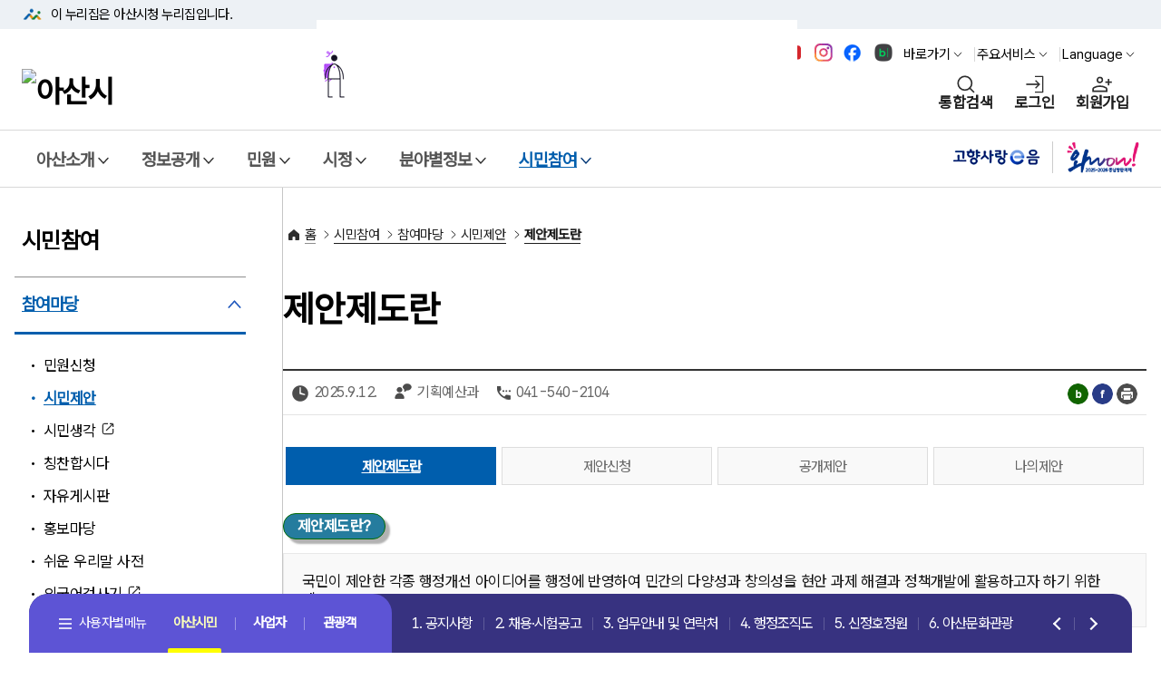

--- FILE ---
content_type: text/html;charset=UTF-8
request_url: https://asan.go.kr/main/cms/?no=442
body_size: 155323
content:
<!DOCTYPE html>
<html lang="ko">
<head>
<script type="application/ld+json">
{
	"@context": "http://schema.org",
	"@type": "Organization",
	"name": "아산시청",
	"url": "https://www.asan.go.kr",
	"sameAs": [
		"https://www.facebook.com/loveasan",
		"https://blog.naver.com/asanstory",
		"https://www.youtube.com/@asanlove",
		"https://www.instagram.com/asanstory"
	]
}
</script>
<!-- Google tag (gtag.js) -->
<script async src="https://www.googletagmanager.com/gtag/js?id=G-FWSXQ33DDP"></script>
<script>
	window.dataLayer = window.dataLayer || [];
	function gtag(){dataLayer.push(arguments);}
	gtag('js', new Date());

	gtag('config', 'G-FWSXQ33DDP');
</script>
<meta charset="utf-8">
	<title>제안제도란 | 아산시청</title>
	<meta name="viewport" content="initial-scale=1,width=device-width">
	<link rel="icon" type="image/ico" href="/main/common/user/img/favicon.ico" >
<meta property="og:title" content="아산시청">
<meta property="og:url" content="https://asan.go.kr/">
<meta property="og:image" content="/main/common/user/img/common/logo.jpg">
<meta property="og:site_name" content="아산시청">
	
		<link rel="preconnect" href="https://fonts.googleapis.com">
		<link rel="preconnect" href="https://fonts.gstatic.com" crossorigin>
		<link href="https://fonts.googleapis.com/css2?family=Roboto+Flex:opsz,wght@8..144,100..1000&display=swap" rel="stylesheet">
		<link href="https://fonts.googleapis.com/css2?family=Manrope:wght@400;600;700&family=Roboto:wght@300;400;500;700&display=swap" rel="stylesheet">
		<link rel="stylesheet" type="text/css" href="/main/common/happy/slick/slick.css?v=1768943803">
		<link rel="stylesheet" type="text/css" href="/main/ux/css/pattern_css.css?v=1768943803">
		<link rel="stylesheet" type="text/css" href="/main/common/happy/css/happy_all.css?v=1768943803">
		<link rel="stylesheet" type="text/css" href="/main/common/happy/css/happy_home.css?v=1768943803">
		<link rel="shortcut icon" type="image/x-icon" href="/main/common/user/img/favicon.ico?v=1768943803" />
		<link rel="stylesheet" type="text/css" href="/main/common/user/css/_board.css?v=1768943803"  >
		<link rel="stylesheet" type="text/css" href="/main/common/user/css/_mBbs.css?v=1768943803"  >
		<link rel="stylesheet" type="text/css" href="/main/common/happy/css/happy_sub.css?v=1768943803">
		<link rel="stylesheet" type="text/css" href="/main/common/user/css/_cmsContents.css?v=1768943803"  >
		
		<link rel="stylesheet" type="text/css" href="/main/ux/css/uiux.css?v=1768943803">
		<script src="/main/common/happy/js/jquery-1.12.0.min.js?v=1768943803"></script>
		<script src="/main/common/user/js/jquery.cookie.js?v=1768943803"></script>
		<script src="/main/common/js/jquery-ui.js?v=1768943803"></script>
		<link rel="stylesheet" type="text/css" href="/main/common/css/jquery_cal_ui.css" >
		<script src="/main/common/happy/slick/modernizr.min.js?v=1768943803"></script>
		<script src="/main/common/js/CommonFunction.js?v=1768943803"></script>
				<script  src="/main/common/plugins/SmartEditor/js/HuskyEZCreator.js?v=1768943803" ></script>
		<script src="/main/ux/js/nav3.js?v=1768943803"></script>
				<script src="/main/design/swiper/swiper-bundle.min.js?v=1768943803"></script>
		<!-- <script src="/main/design/js/nav.js?v=1768943803" ></script>
		<script src="/main/design/slidebars/slidebars.js?v=1768943803"></script>-->
		<script src="/main/design/js/nav_btm.js?v=1768943803" ></script>
		
		<script>
		(function(i,s,o,g,r,a,m){i['GoogleAnalyticsObject']=r;i[r]=i[r]||function(){
		 (i[r].q=i[r].q||[]).push(arguments)},i[r].l=1*new Date();a=s.createElement(o),
		 m=s.getElementsByTagName(o)[0];a.async=1;a.src=g;m.parentNode.insertBefore(a,m)
		})(window,document,'script','https://www.google-analytics.com/analytics.js','ga');

		ga('create', 'UA-69003661-1', 'auto');
		ga('send', 'pageview');
		</script>
	</head>
	<body style="overflow-y:scroll;">
	<!-- 본문 바로가기 영역  -->
	<div id="skip-nav" >
		<a href="#skip-content">본문 바로가기</a>
		<a href="#skip-gnb">메뉴 바로가기</a>
	</div>
	<!-- //본문 바로가기 영역  -->

		
<script>
(function ($) {

	$(function() {
		var date = new Date();
		var year = date.getFullYear()+80;
		$( ".s_date" ).datepicker({
		showButtonPanel: true,
		dateFormat:"yy-mm-dd",
		changeMonth: true,
		changeYear: true,
		showOtherMonths: true,
		selectOtherMonths: false,
		yearRange:'1900:'+year
		});

	$('.numChk').keyup(function(e) {
			$(this).val($(this).val().replace(/[^0-9,]/gi,""));
	 });

	$(".next_input").keyup (function () {
		$(this).val($(this).val().replace(/[^0-9,]/gi,""));
				var charLimit = $(this).attr("maxlength");
				if (this.value.length >= charLimit) {
						$(this).next().focus();
						return false;
				}
		});

	});

})(jQuery);
</script>
<!-- magnific-popup -->
<script src="/main/common/js/modal/jquery.magnific-popup.js?v=1768943803"></script>
<link rel="stylesheet" href="/main/common/js/modal/magnific-popup.css?v=1768943803">
<!-- <script language=javascript> -->
<link rel="stylesheet" type="text/css" href="/main/common/user/multi_popup/swiper.min.css?v=1768943803">
<link rel="stylesheet" type="text/css" href="/main/common/user/multi_popup/popup_new.css?v=1768943803">
<script src="/main/common/user/multi_popup/swiper.min.js?v=1768943803"></script>
<script>
	var token = '';
 	$(document).ready(function(){

 		if( token != '' ) {

 			var policy = '';
 	 		if( policy != '' && policy != 'none' ) {
 	 			var objPolicy = JSON.parse( policy );

 	 			var atmc_logout_yn = objPolicy.atmc_logout_yn;
 	 			var atmc_logout_time = objPolicy.atmc_logout_time;
 	 			var login_dup_yn = objPolicy.login_dup_yn;

 	 			if( atmc_logout_yn == 'Y' ) {
 	 				fnAutoLogout( atmc_logout_time );
 	 			}

 	 			if( login_dup_yn == 'Y' ) {
 	 				fnLoginDupCheck();
 	 			}
 	 		}
 		}
	});

 	function fnAutoLogout( atmc_logout_time ) {
		$('#autologout').show();

		Countdown.start(atmc_logout_time, function() {
			procLogout();
			alert( '일정시간(' + atmc_logout_time + '분)동안 이용이 없어 자동로그아웃 되었습니다.' );
			location.href = '/passni/sso/spLogout.php';
		}, 'countdown');
	}

	function fnLoginDupCheck() {

		$.ajax({
			url: '/passni/sso/spUserCheck.php',
			type: 'post',
			data: '',
			dataType: 'text',
			async: false,
			success: function (responseData)
			{
				var data = responseData.trim();

				if( data != '' ) {
					procLogout();

					if( data == 'none' ) {
						alert( '로그아웃 되었습니다.' );

					} else {
						alert( '[' + data + '] IP에서 접속하여 로그아웃 되었습니다.' );
					}

					location.href = '/passni/sso/spLogout.php';
				}
			},
			error: function(xhr, error, thrown)
			{
				alert(xhr + '-' + error + '-' + thrown);
			}
		});

		return;
	}

	function procLogout() {
		$.ajax({
			url: '/passni/sso/spLogoutLog.php',
			type: 'post',
			async: false
		});
	}

	function fnLogin() {

		$('form[name=loginForm]').attr('action', '/passni/sso/spLogin.php').submit();
	}

	function fnLogout() {

		if( token != '' ) {
			if( confirm( '로그아웃 하시겠습니까?' ) ) {
				location.href = '/passni/sso/spLogout.php';
			}

		} else {
			alert( '로그인 이후 실행하여 주십시요.' );
		}
	}

	function fnSSO( url ) {

		if( token != '' ) {
			$('form[name=ssoForm]').attr('action', url).submit();

		} else {
			alert( '로그인 이후 실행하여 주십시요.' );
		}
	}

	function fnCSLogin( tar_agt_id, pni_token ) {

		executeClientSSO( tar_agt_id, pni_token, 'https://sso.asan.go.kr/sso/usr/client/login' );
	}

	function fnUserInfo() {

		location.href = 'userInfo.php';
	}

	function fnLoginCheck() {

		location.href = 'loginCheck.php';
	}

	function fnPolicyInfo() {

		location.href = 'policyInfo.php';
	}

	function fnAgentList() {

		location.href = 'agentList.php';
	}

	function fnPwdChange() {

		if( token != '' ) {
			var width = 800;
			var height = 490;

			var popid = window.open('', 'pop_change_pwd', 'width=' + width + ', height=' + height);

			$('#pname').val( 'loginAfter' );
			$('#link_type').val( 'pwChangePop' );

			$('form[name=selfPageForm]').attr('target', 'pop_change_pwd');
			$('form[name=selfPageForm]').attr('action', '/passni/sso/spSelfPage.php').submit();

			if ( popid )
			{
				popid.focus();
			}

		} else {
			alert( '로그인 이후 실행하여 주십시요.' );
		}
	}
	function fnLoginBeforeSelfPage( link_type ) {

		$('#pname').val( 'loginBefore' );
		$('#link_type').val( link_type );
		$('form[name=selfPageForm]').attr('action', '/passni/sso/spSelfPage.php').submit();
	}

	function fnLoginAfterSelfPage( link_type ) {

		$('#pname').val( 'loginAfter' );
		$('#link_type').val( link_type );
		$('form[name=selfPageForm]').attr('action', '/passni/sso/spSelfPage.php').submit();
	}

</script>

	<form name="loginForm" id="loginForm" method="post" >
		<input type="hidden" name="sso_site_url" value="">	<!-- 추가 파라미터가 있을 경우 -->
	</form>

	<form name="ssoForm" id="ssoForm" target="_blank"  method="post">
		<input type="hidden" name="pni_token" value="">	<!-- 토큰 -->
	</form>

	<form name="selfPageForm" id="selfPageForm" method="post">
		<input type="hidden" name="pname" id="pname">
		<input type="hidden" name="link_type" id="link_type" >
	</form>

	
	<div id="wrap">
		<!-- 상단 배너영역  -->
		<div id="header-top">
			<div class="toggle-wrap">
				<div class="toggle-head">
					<div class="inner">
						<span class="nuri-txt">이 누리집은 아산시청<!-- 대한민국 공식 전자정부 --> 누리집입니다.</span>
					</div>
				</div>
				<!-- <div class="toggle-body">
					<div class="inner">
						<dl class="dl nuri">
							<dt class="dt">공식 누리집 주소 확인하기</dt>
							<dd class="dd">go.kr 주소를 사용하는 누리집은 대한민국 정부기관이 관리하는 누리집입니다.<br class="br">이밖에 or.kr 또는 .kr등 다른 도메인 주소를 사용하고 있다면 아래 URL에서	도메인 주소를 확인해 보세요</dd>
							<dd><a href="#" class="btn btn-txt ico-go xsm" target="_blank">운영중인 공식 누리집보기</a></dd>
						</dl>
					</div>
				</div> -->
			</div>
		</div>
		<!-- //상단 배너영역  -->
		<header id="header">
			<!-- 헤더 컨텐츠 영역  -->
			<div class="header-in">
				<!-- 헤더 상단 기타메뉴 -->
				<div class="head-body">
					<div class="inner">
						<div class="head-etc">
							<div class="sns_top">
								<a href="https://www.youtube.com/@asanlove" target="_blank" title="아산시 유튜브 바로가기(새창열림)" class="top_sn1"><span>유튜브</span></a>
								<a href="https://www.instagram.com/asanstory/" target="_blank" title="아산시 인스타그램 바로가기(새창열림)" class="top_sn2"><span>인스타그램</span></a>
								<a href="https://www.facebook.com/loveasan" target="_blank" title="아산시 페이스북 바로가기(새창열림)" class="top_sn3"><span>페이스북</span></a>
								<a href="https://blog.naver.com/asanstory" target="_blank" title="아산시 블로그 바로가기(새창열림)" class="top_sn4"><span>블로그</span></a>
							</div>
							<ul class="etc-ul">
								<li class="li">
									<div class="krds-drop-wrap">
										<button type="button" class="btn btn-txt ico-arr-down xsm drop-btn">바로가기</button>
										<div class="drop-menu">
											<div class="drop-in">
												<ul class="drop-list">
													<li><a href="/news" class="item-link ico-go" title="아산소식 새창열림" target="_blank" >아산소식</a></li>
													<li><a href="/yeyak" class="item-link ico-go" title="예약 새창열림" target="_blank" >예약</a></li>
													<li><a href="/tour" class="item-link ico-go" title="문화관광 새창열림" target="_blank">문화관광</a></li>
													<li><a href="/job" class="item-link ico-go" title="일자리 새창열림" target="_blank">일자리</a></li>
													<li><a href="/food" class="item-link ico-go" title="맛나드리 새창열림" target="_blank">맛나드리</a></li>
													<li><a href="https://asan.go.kr/main/cms/?no=449" class="item-link" >민원신청</a></li>
												</ul>
											</div>
										</div>
									</div>
								</li>
								<li class="li">
									<div class="krds-drop-wrap">
										<button type="button" class="btn btn-txt ico-arr-down xsm drop-btn">주요서비스</button>
										<div class="drop-menu">
											<div class="drop-in">
												<ul class="drop-list">
													<li><a class="item-link" href="/main/cms/?no=126">행정조직도</a></li>
													<li><a class="item-link" href="/main/cms/?no=257">고시·공고</a></li>
													<li><a class="item-link" href="/main/cms/?no=140">채용·시험공고</a></li>
													<li><a class="item-link" href="/main/cms/?no=49">이순신체</a></li>
												</ul>
											</div>
										</div>
									</div>
								</li>								<li class="li">
									<div class="krds-drop-wrap">
										<button type="button" class="btn btn-txt ico-arr-down xsm drop-btn">Language</button>
										<div class="drop-menu">
											<div class="drop-in">
												<div id="google_translate_element" style="display:none;"></div>
												<ul class="translation-links country-links drop-list">
													<li><a href="javascript:;" data-lang="en" class="item-link">영어</a></li>
													<li><a href="javascript:;" data-lang="ja" class="item-link">일본어</a></li>
													<li><a href="javascript:;" data-lang="zh-CN" class="item-link">중국어</a></li>
													<li><a href="javascript:;" data-lang="ru" class="item-link">러시아어</a></li>
													<li><a href="javascript:;" data-lang="vi" class="item-link">베트남어</a></li>
													<li><a href="javascript:;" data-lang="es" class="item-link">스페인어</a></li>
													<li><a href="javascript:;" data-lang="fr" class="item-link">프랑스어</a></li>
													<li><a href="javascript:;" data-lang="pt" class="item-link">포르투갈어</a></li>
													<li><a href="javascript:;" data-lang="th" class="item-link">태국어</a></li>
													<li><a href="javascript:;" data-lang="id" class="item-link">인도네시아어</a></li>
												</ul>
												<script src="https://translate.google.com/translate_a/element.js?cb=googleTranslateElementInit"></script>
												<script >
												/* 구글 번역 초기화 */
												/*function googleTranslateElementInit(){
													new google.translate.TranslateElement({pageLanguage: 'ko', autoDisplay:false}, 'google_translate_element');
												}*/
/* 구글 번역 초기화 */
function googleTranslateElementInit(){
    new google.translate.TranslateElement({
        pageLanguage: 'ko',
        autoDisplay: true,
        // 10개 언어 코드를 쉼표(,)로 구분하여 추가
        includedLanguages: 'en,ja,zh-CN,ru,vi,es,fr,pt,th,id'
    }, 'google_translate_element');
}
												</script>
												<script>
												$(document).on("click", "ul.country-links li>a", function() {
													var lang = $(this).data("lang");
														if(lang != null)
														{
															const gtcombo = document.querySelector('.goog-te-combo');
																if (gtcombo == null) {
																	alert("Error: Could not find Google translate Combolist.");
																		return false;
																}
																gtcombo.value = lang; // 변경할 언어 적용
																gtcombo.dispatchEvent(new Event('change')); // 변경 이벤트 트리거
													}
														return false;
												});
												</script>

											</div>
										</div>
									</div>
								</li>							</ul>
						</div>
						<div class="head-in">
							<h1 class="logo">
								<a href="/main/">
									<img src="https://www.asan.go.kr/main/common/happy/img/h/logo.png" class="logo-im" alt="아산시">
									<!-- <img src="krds/img/pattern/layout/head_logo.svg" class="logo-im" alt="대한민국정부"> -->
								</a>
							</h1>
							<div class="vyCh"><img src="/main/common/happy/img/vy/ch_motion.gif?v=1768943803" alt="2025-2026 아산방문의해"><a href="https://tour.asan.go.kr/" target="_blank" title="아산방문의해  새창열림">2025-2026 아산방문의해 바로가기</a></div>
							<div class="right ">
								<button type="button" class="btn-navi  sch" title="통합검색 레이어"
									onclick="common.popupEvent('#popTotalSch');">통합검색</button>
															<a href="javascript:fnLogin();" class="btn-navi  login">로그인</a>
								<a href="javascript:fnLoginBeforeSelfPage( 'userRegist' );" class="btn-navi  join">회원가입</a>
															<button type="button" class="btn-navi  all" aria-controls="mobile-nav">전체메뉴</button>
							</div>
						</div>
					</div>
				</div>
				<!-- //헤더 상단 기타메뉴 -->
				<!-- 웹 : 메뉴 영역 -->
				<nav class="krds-gnb">
					<div class="inner" id="skip-gnb">
						<p class="hide">메뉴</p>
						<ul class="gnb-menu">
																<li >
										<button type="button" class="gnb-main-trigger" data-trigger="gnb">아산소개</button>
										<!-- gnb-toggle-wrap -->
										<div class="gnb-toggle-wrap">
											<!-- gnb-main-list -->
											<div class="gnb-main-list" data-has-submenu="true">

																									<ul class="submenu">
																												<li>
																<button type="button" class="gnb-sub-trigger" data-trigger="gnb">기본현황</button>
																<!-- gnb-sub-list -->
																<div class="gnb-sub-list ">
																	<div class="gnb-sub-content">
																		<h2 class="sub-title"><span>기본현황</span></h2>
																															<ul>
																																	<li ><a href="/main/cms/?no=41"   >아산시연혁</a></li>
																																		<li ><a href="/main/cms/?no=42"   >위치·자연환경</a></li>
																																		<li ><a href="/main/cms/?no=217"   >지명유래</a></li>
																																		<li ><a href="/main/cms/?no=44"   >행정구역</a></li>
																																		<li ><a href="/main/cms/?no=45"   >상징물</a></li>
																																		<li ><a href="/main/cms/?no=46"   >시민의 노래</a></li>
																																		<li ><a href="/main/cms/?no=555"   >역대 시장/군수</a></li>
																																</ul>
																														<li>
																<button type="button" class="gnb-sub-trigger" data-trigger="gnb">국내외교류</button>
																<!-- gnb-sub-list -->
																<div class="gnb-sub-list ">
																	<div class="gnb-sub-content">
																		<h2 class="sub-title"><span>국내외교류</span></h2>
																															<ul>
																																	<li ><a href="/main/cms/?no=47"   >교류현황</a></li>
																																		<li ><a href="/main/cms/?no=227"   >교류도시정보</a></li>
																																		<li ><a href="/main/cms/?no=567"   >상호결연도시간 관광지 할인혜택</a></li>
																																</ul>
																														<li>
																<button type="button" class="gnb-sub-trigger" data-trigger="gnb">홍보자료</button>
																<!-- gnb-sub-list -->
																<div class="gnb-sub-list ">
																	<div class="gnb-sub-content">
																		<h2 class="sub-title"><span>홍보자료</span></h2>
																															<ul>
																																	<li ><a href="/main/cms/?no=49"   >이순신체</a></li>
																																		<li ><a href="/main/cms/?no=50"   >장영실만화</a></li>
																																		<li ><a href="https://www.asan.go.kr/main/ongung/character" target='_blank' title='온천관광캐릭터 새창열림'  >온천관광캐릭터</a></li>
																																		<li ><a href="https://www.asan.go.kr/main/leesunsin/" target='_blank' title='이순신캐릭터 새창열림'  >이순신캐릭터</a></li>
																																		<li ><a href="/main/cms/?no=413"   >전자책 홍보관</a></li>
																																</ul>
																														<li>
																<button type="button" class="gnb-sub-trigger" data-trigger="gnb">아산시홍보대사</button>
																<!-- gnb-sub-list -->
																<div class="gnb-sub-list ">
																	<div class="gnb-sub-content">
																		<h2 class="sub-title"><span>아산시홍보대사</span></h2>
																															<ul>
																																	<li ><a href="/main/cms/?no=468"   >음문석</a></li>
																																		<li ><a href="/main/cms/?no=469"   >이웅종</a></li>
																																		<li ><a href="/main/cms/?no=543"   >고아인</a></li>
																																		<li ><a href="/main/cms/?no=577"   >김보경</a></li>
																																		<li ><a href="/main/cms/?no=578"   >김도연</a></li>
																																</ul>
																															</div>
															</div>
															<!-- //gnb-sub-list -->
														</li>
																													</ul>
																											</div>
														<!-- //gnb-main-list -->
													</div>
													<!-- //gnb-toggle-wrap -->
												</li>
																	<li >
										<button type="button" class="gnb-main-trigger" data-trigger="gnb">정보공개</button>
										<!-- gnb-toggle-wrap -->
										<div class="gnb-toggle-wrap">
											<!-- gnb-main-list -->
											<div class="gnb-main-list" data-has-submenu="true">

																									<ul class="submenu">
																												<li>
																<button type="button" class="gnb-sub-trigger" data-trigger="gnb">정보공개</button>
																<!-- gnb-sub-list -->
																<div class="gnb-sub-list ">
																	<div class="gnb-sub-content">
																		<h2 class="sub-title"><span>정보공개</span></h2>
																															<ul>
																																	<li ><a href="/main/cms/?no=55"   >정보공개제도안내</a></li>
																																		<li ><a href="/main/cms/?no=365"   >사전정보공표</a></li>
																																		<li ><a href="/main/cms/?no=385"   >비공개정보세부기준</a></li>
																																		<li ><a href="/main/cms/?no=454"   >보유정보목록</a></li>
																																		<li ><a href="/main/cms/?no=58"   >조직정보공개</a></li>
																																		<li ><a href="/main/cms/?no=402"   >인사정보공개</a></li>
																																		<li ><a href="/main/cms/?no=59"   >행정정보공개</a></li>
																																		<li ><a href="/main/cms/?no=60"   >정보공개청구</a></li>
																																		<li ><a href="/main/cms/?no=61"   >국외연수보고서</a></li>
																																		<li ><a href="https://asan.go.kr/contract/main/" target='_blank' title='계약정보공개시스템 새창열림'  >계약정보공개시스템</a></li>
																																		<li ><a href="https://www.asan.go.kr/gongyoo" target='_blank' title='공유재산정보공개 새창열림'  >공유재산정보공개</a></li>
																																		<li ><a href="/main/cms/?no=335"   >업무추진비공개</a></li>
																																		<li ><a href="/main/cms/?no=457"   >공공데이터 개방</a></li>
																																		<li ><a href="/main/cms/?no=411"   >상품권사용내역공개</a></li>
																																		<li ><a href="https://www.prism.go.kr" target='_blank' title='용역결과 공개 새창열림'  >용역결과 공개</a></li>
																																		<li ><a href="https://www.asan.go.kr/audit/board/?tb_nm=plan" target='_blank' title='감사활동현황 새창열림'  >감사활동현황</a></li>
																																</ul>
																														<li>
																<button type="button" class="gnb-sub-trigger" data-trigger="gnb">예산공개</button>
																<!-- gnb-sub-list -->
																<div class="gnb-sub-list ">
																	<div class="gnb-sub-content">
																		<h2 class="sub-title"><span>예산공개</span></h2>
																															<ul>
																																	<li ><a href="https://asan.go.kr/contract/seip_sechul/index.php?m_cd=31" target='_blank' title='세입현황 새창열림'  >세입현황</a></li>
																																		<li ><a href="https://asan.go.kr/contract/seip_sechul/index.php?m_cd=32" target='_blank' title='세출현황 새창열림'  >세출현황</a></li>
																																		<li ><a href="/main/cms/?no=65"   >예산서</a></li>
																																		<li ><a href="/main/cms/?no=66"   >기금운용</a></li>
																																		<li ><a href="/main/cms/?no=67"   >재정공시(예산)</a></li>
																																		<li ><a href="/main/cms/?no=331"   >재정공시(결산)</a></li>
																																		<li ><a href="http://lofin.mois.go.kr/portal/main.do" target='_blank' title='통합공시 새창열림'  >통합공시</a></li>
																																		<li ><a href="/main/cms/?no=69"   >채무관리계획</a></li>
																																		<li ><a href="/main/cms/?no=235"   >결산공개</a></li>
																																		<li ><a href="/main/cms/?no=237"   >지방보조금</a></li>
																																		<li ><a href="/main/cms/?no=73"   >의견게시판</a></li>
																																</ul>
																														<li>
																<button type="button" class="gnb-sub-trigger" data-trigger="gnb">정책실명제</button>
																<!-- gnb-sub-list -->
																<div class="gnb-sub-list ">
																	<div class="gnb-sub-content">
																		<h2 class="sub-title"><span>정책실명제</span></h2>
																															<ul>
																																	<li ><a href="/main/cms/?no=74"   >정책실명제 개요</a></li>
																																		<li ><a href="/main/cms/?no=75"   >정책실명제 등록현황</a></li>
																																		<li ><a href="/main/cms/?no=76"   >정책실명제 추진현황</a></li>
																																</ul>
																														<li>
																<button type="button" class="gnb-sub-trigger" data-trigger="gnb">통계</button>
																<!-- gnb-sub-list -->
																<div class="gnb-sub-list ">
																	<div class="gnb-sub-content">
																		<h2 class="sub-title"><span>통계</span></h2>
																															<ul>
																																	<li ><a href="https://www.asan.go.kr/stat/main/index.php?m_cd=50" target='_blank' title='월별인구 새창열림'  >월별인구</a></li>
																																		<li ><a href="https://www.asan.go.kr/simindata/" target='_blank' title='연도별 인구 새창열림'  >연도별 인구</a></li>
																																		<li ><a href="https://www.asan.go.kr/stat/main/index.php?m_cd=64" target='_blank' title='통계연보 새창열림'  >통계연보</a></li>
																																		<li ><a href="http://biz.asancef.or.kr/main/index.php?m_cd=28" target='_blank' title='기업현황 새창열림'  >기업현황</a></li>
																																		<li ><a href="https://www.asan.go.kr/stat/main/" target='_blank' title='기타통계 새창열림'  >기타통계</a></li>
																																		<li ><a href="https://www.asan.go.kr/simindata" target='_blank' title='시민데이터플랫폼 새창열림'  >시민데이터플랫폼</a></li>
																																</ul>
																															</div>
															</div>
															<!-- //gnb-sub-list -->
														</li>
																													</ul>
																											</div>
														<!-- //gnb-main-list -->
													</div>
													<!-- //gnb-toggle-wrap -->
												</li>
																	<li >
										<button type="button" class="gnb-main-trigger" data-trigger="gnb">민원</button>
										<!-- gnb-toggle-wrap -->
										<div class="gnb-toggle-wrap">
											<!-- gnb-main-list -->
											<div class="gnb-main-list" data-has-submenu="true">

																									<ul class="submenu">
																												<li>
																<button type="button" class="gnb-sub-trigger" data-trigger="gnb">민원실안내</button>
																<!-- gnb-sub-list -->
																<div class="gnb-sub-list ">
																	<div class="gnb-sub-content">
																		<h2 class="sub-title"><span>민원실안내</span></h2>
																															<ul>
																																	<li ><a href="/main/cms/?no=87"   >민원실이용안내</a></li>
																																</ul>
																														<li>
																<button type="button" class="gnb-sub-trigger" data-trigger="gnb">온라인민원</button>
																<!-- gnb-sub-list -->
																<div class="gnb-sub-list ">
																	<div class="gnb-sub-content">
																		<h2 class="sub-title"><span>온라인민원</span></h2>
																															<ul>
																																	<li ><a href="/main/cms/?no=449"   >민원신청</a></li>
																																		<li ><a href="https://www.gov.kr/" target='_blank' title='정부24 새창열림'  >정부24</a></li>
																																		<li ><a href="https://eminwon.asan.go.kr/emwp/gov/mogaha/ntis/web/emwp/cmmpotal/action/EmwpMainMgtAction.do" target='_blank' title='민원처리공개 새창열림'  >민원처리공개</a></li>
																																		<li ><a href="https://eminwon.asan.go.kr/emwp/gov/mogaha/ntis/web/emwp/cmmpotal/action/EmwpMainMgtAction.do" target='_blank' title='행정처분공개 새창열림'  >행정처분공개</a></li>
																																		<li ><a href="/main/cms/?no=92"   >전자가족등록시스템</a></li>
																																		<li ><a href="/main/cms/?no=93"   >인터넷지방세</a></li>
																																		<li ><a href="https://www.asan.go.kr/health/coronaV/main/main.php?m_cd=296" target='_blank' title='공동자가격리신청 새창열림'  >공동자가격리신청</a></li>
																																</ul>
																														<li>
																<button type="button" class="gnb-sub-trigger" data-trigger="gnb">종합민원안내</button>
																<!-- gnb-sub-list -->
																<div class="gnb-sub-list ">
																	<div class="gnb-sub-content">
																		<h2 class="sub-title"><span>종합민원안내</span></h2>
																															<ul>
																																	<li ><a href="/main/cms/?no=94"   >민원신청안내</a></li>
																																		<li ><a href="/main/cms/?no=95"   >수수료안내</a></li>
																																		<li ><a href="/main/cms/?no=239"   >편리한민원시책</a></li>
																																		<li ><a href="/main/cms/?no=407"   >외국어 민원서비스</a></li>
																																		<li ><a href="/main/cms/?no=241"   >여권민원안내</a></li>
																																		<li ><a href="/main/cms/?no=248"   >가족관계등록신고안내</a></li>
																																		<li ><a href="/main/cms/?no=99"   >무인민원발급기이용</a></li>
																																		<li ><a href="https://www.gov.kr/mw/AA020AnyInfoCappView.do" target='_blank' title='어디서나민원 새창열림'  >어디서나민원</a></li>
																																		<li ><a href="https://www.asan.go.kr/car" target='_blank' title='차량등록 누리집 새창열림'  >차량등록 누리집</a></li>
																																		<li ><a href="/main/cms/?no=255"   >본인서명사실확인서</a></li>
																																		<li ><a href="/main/cms/?no=103"   >지방세 안내</a></li>
																																		<li ><a href="https://chatbot.wetax.go.kr" target='_blank' title='지방세 챗봇상담 새창열림'  >지방세 챗봇상담</a></li>
																																		<li ><a href="/main/cms/?no=481"   >허가민원(자주하는 질문)</a></li>
																																</ul>
																														<li>
																<button type="button" class="gnb-sub-trigger" data-trigger="gnb">민원편람서식</button>
																<!-- gnb-sub-list -->
																<div class="gnb-sub-list ">
																	<div class="gnb-sub-content">
																		<h2 class="sub-title"><span>민원편람서식</span></h2>
																															<ul>
																																	<li ><a href="/main/cms/?no=104"   >일반민원, 자동차, 보건, 식품</a></li>
																																		<li ><a href="/main/cms/?no=105"   >주택, 건설, 토지, 건축, 통신</a></li>
																																		<li ><a href="/main/cms/?no=106"   >환경, 폐기물, 자원</a></li>
																																		<li ><a href="/main/cms/?no=107"   >복지, 교육</a></li>
																																		<li ><a href="/main/cms/?no=108"   >일자리, 경제</a></li>
																																		<li ><a href="/main/cms/?no=109"   >기타</a></li>
																																		<li ><a href="/main/cms/?no=110"   >민원편람</a></li>
																																</ul>
																														<li>
																<button type="button" class="gnb-sub-trigger" data-trigger="gnb">시민고충처리위원회</button>
																<!-- gnb-sub-list -->
																<div class="gnb-sub-list ">
																	<div class="gnb-sub-content">
																		<h2 class="sub-title"><span>시민고충처리위원회</span></h2>
																															<ul>
																																	<li ><a href="https://www.asan.go.kr/audit/node/?menu=040601" target='_blank' title='시민고충처리위원회 소개 새창열림'  >시민고충처리위원회 소개</a></li>
																																		<li ><a href="https://www.asan.go.kr/audit/complaint/?tb_nm=complaint" target='_blank' title='고충민원 신청 안내 새창열림'  >고충민원 신청 안내</a></li>
																																		<li ><a href="https://www.asan.go.kr/audit/board/?tb_nm=complaint_case" target='_blank' title='고충민원 사례 새창열림'  >고충민원 사례</a></li>
																																		<li ><a href="https://www.asan.go.kr/audit/board/?tb_nm=press_prom" target='_blank' title='언론홍보 새창열림'  >언론홍보</a></li>
																																		<li ><a href="https://www.asan.go.kr/audit/board/?tb_nm=oper_status" target='_blank' title='운영상황 공표 새창열림'  >운영상황 공표</a></li>
																																</ul>
																															</div>
															</div>
															<!-- //gnb-sub-list -->
														</li>
																													</ul>
																											</div>
														<!-- //gnb-main-list -->
													</div>
													<!-- //gnb-toggle-wrap -->
												</li>
																	<li >
										<button type="button" class="gnb-main-trigger" data-trigger="gnb">시정</button>
										<!-- gnb-toggle-wrap -->
										<div class="gnb-toggle-wrap">
											<!-- gnb-main-list -->
											<div class="gnb-main-list" data-has-submenu="true">

																									<ul class="submenu">
																												<li>
																<button type="button" class="gnb-sub-trigger" data-trigger="gnb">시정안내</button>
																<!-- gnb-sub-list -->
																<div class="gnb-sub-list ">
																	<div class="gnb-sub-content">
																		<h2 class="sub-title"><span>시정안내</span></h2>
																															<ul>
																																	<li ><a href="/main/cms/?no=118"   >시정 비전과 목표</a></li>
																																		<li ><a href="/main/cms/?no=350"   >시정성과</a></li>
																																		<li ><a href="/main/cms/?no=351"   >시정계획</a></li>
																																		<li ><a href="/main/cms/?no=504"   >시정백서</a></li>
																																		<li ><a href="/main/cms/?no=122"   >중장기발전계획</a></li>
																																		<li ><a href="/main/cms/?no=123"   >공무원 헌장</a></li>
																																		<li ><a href="/main/cms/?no=124"   >아산시민헌장</a></li>
																																		<li ><a href="/main/cms/?no=125"   >행정서비스헌장</a></li>
																																		<li ><a href="/main/cms/?no=586"   >주요평가 결과</a></li>
																																</ul>
																														<li>
																<button type="button" class="gnb-sub-trigger" data-trigger="gnb">시청안내</button>
																<!-- gnb-sub-list -->
																<div class="gnb-sub-list ">
																	<div class="gnb-sub-content">
																		<h2 class="sub-title"><span>시청안내</span></h2>
																															<ul>
																																	<li ><a href="/main/cms/?no=126"   >행정조직도</a></li>
																																		<li ><a href="/main/cms/?no=127"   >업무안내 및 연락처</a></li>
																																		<li ><a href="/main/cms/?no=542"   >FAX번호 안내</a></li>
																																		<li ><a href="/main/cms/?no=128"   >청사안내도</a></li>
																																		<li ><a href="/main/cms/?no=129"   >찾아오시는 길</a></li>
																																</ul>
																														<li>
																<button type="button" class="gnb-sub-trigger" data-trigger="gnb">시정소식</button>
																<!-- gnb-sub-list -->
																<div class="gnb-sub-list ">
																	<div class="gnb-sub-content">
																		<h2 class="sub-title"><span>시정소식</span></h2>
																															<ul>
																																	<li ><a href="/main/cms/?no=131"   >공지사항</a></li>
																																		<li ><a href="/main/cms/?no=133"   >주간행사(읍면동)</a></li>
																																		<li ><a href="https://media.asan.go.kr/develop/m_news/?m_mode=bro_list&cate=broadcast" target='_blank' title='영상소식 새창열림'  >영상소식</a></li>
																																		<li ><a href="/main/cms/?no=136"   >아산시보</a></li>
																																		<li ><a href="https://media.asan.go.kr/develop/m_news/?m_mode=photo_list&cate=news&s_cate=gallery&a_no=4" target='_blank' title='시정갤러리 새창열림'  >시정갤러리</a></li>
																																		<li ><a href="/main/cms/?no=138"   >주(월)간업무보고</a></li>
																																		<li ><a href="/main/cms/?no=369"   >시정 소식지</a></li>
																																		<li ><a href="/main/cms/?no=601"   >읽어주는 시정 소식지</a></li>
																																		<li ><a href="/main/cms/?no=428"   >가축전염병</a></li>
																																		<li ><a href="https://media.asan.go.kr" target='_blank' title='보도자료 새창열림'  >보도자료</a></li>
																																		<li ><a href="/main/cms/?no=528"   >보도해명</a></li>
																																		<li ><a href="/main/cms/?no=544"   >카드소식</a></li>
																																</ul>
																														<li>
																<button type="button" class="gnb-sub-trigger" data-trigger="gnb">시정공고</button>
																<!-- gnb-sub-list -->
																<div class="gnb-sub-list ">
																	<div class="gnb-sub-content">
																		<h2 class="sub-title"><span>시정공고</span></h2>
																															<ul>
																																	<li ><a href="/main/cms/?no=257"   >고시공고</a></li>
																																		<li ><a href="/main/cms/?no=140"   >채용‧시험공고</a></li>
																																		<li ><a href="/main/cms/?no=483"   >입찰공고</a></li>
																																		<li ><a href="https://www.elis.go.kr/lgsltntc/lgsltNtcList?ctpvSggCd=44200" target='_blank' title='입법예고 새창열림'  >입법예고</a></li>
																																		<li ><a href="/main/cms/?no=142"   >입찰정보</a></li>
																																		<li ><a href="/main/cms/?no=143"   >무연분묘공고</a></li>
																																		<li ><a href="/main/cms/?no=144"   >타시군고시공고</a></li>
																																</ul>
																															</div>
															</div>
															<!-- //gnb-sub-list -->
														</li>
																													</ul>
																											</div>
														<!-- //gnb-main-list -->
													</div>
													<!-- //gnb-toggle-wrap -->
												</li>
																	<li >
										<button type="button" class="gnb-main-trigger" data-trigger="gnb">분야별정보</button>
										<!-- gnb-toggle-wrap -->
										<div class="gnb-toggle-wrap">
											<!-- gnb-main-list -->
											<div class="gnb-main-list" >

																									<!-- gnb-sub-list -->
													<div class="gnb-sub-list single-list ">
														<div class="gnb-sub-content">
															<h2 class="sub-title"><span>분야별정보</span></h2>
																										<ul class="col7">
																												<li ><a href="http://www.asan.go.kr/news/" target='_blank' title='소식 새창열림'  >소식</a></li>
																														<li ><a href="/main/cms/?no=259"   >복지</a></li>
																														<li ><a href="/main/cms/?no=153"   >교육</a></li>
																														<li ><a href="/main/cms/?no=401"   >교통</a></li>
																														<li ><a href="https://www.asan.go.kr/job/" target='_blank' title='일자리 새창열림'  >일자리</a></li>
																														<li ><a href="https://www.asan.go.kr/sports/" target='_blank' title='체육 새창열림'  >체육</a></li>
																														<li ><a href="/main/cms/?no=168"   >부동산</a></li>
																														<li ><a href="/main/cms/?no=174"   >생활경제</a></li>
																														<li ><a href="/main/cms/?no=292"   >환경</a></li>
																														<li ><a href="/main/cms/?no=181"   >산업</a></li>
																														<li ><a href="/main/cms/?no=183"   >민방위</a></li>
																														<li ><a href="https://www.asan.go.kr/stat/" target='_blank' title='통계 새창열림'  >통계</a></li>
																														<li ><a href="/main/cms/?no=193"   >청년</a></li>
																														<li ><a href="/main/cms/?no=564"   >재난안전</a></li>
																														<li ><a href="https://www.asan.go.kr/audit/" target='_blank' title='감사 새창열림'  >감사</a></li>
																														<li ><a href="/main/cms/?no=570"   >소상공인</a></li>
																														<li ><a href="/main/cms/?no=600"   >공연시설</a></li>
																															</div>
															</div>
															<!-- //gnb-sub-list -->
																												</div>
														<!-- //gnb-main-list -->
													</div>
													<!-- //gnb-toggle-wrap -->
												</li>
																	<li class="active" title="선택됨">
										<button type="button" class="gnb-main-trigger" data-trigger="gnb">시민참여</button>
										<!-- gnb-toggle-wrap -->
										<div class="gnb-toggle-wrap">
											<!-- gnb-main-list -->
											<div class="gnb-main-list" data-has-submenu="true">

																									<ul class="submenu">
																												<li>
																<button type="button" class="gnb-sub-trigger" data-trigger="gnb">참여마당</button>
																<!-- gnb-sub-list -->
																<div class="gnb-sub-list ">
																	<div class="gnb-sub-content">
																		<h2 class="sub-title"><span>참여마당</span></h2>
																															<ul>
																																	<li ><a href="/main/cms/?no=446"   >민원신청</a></li>
																																		<li ><a href="/main/cms/?no=442"   >시민제안</a></li>
																																		<li ><a href="https://www.epeople.go.kr/idea/asan" target='_blank' title='시민생각 새창열림'  >시민생각</a></li>
																																		<li ><a href="/main/cms/?no=200"   >칭찬합시다</a></li>
																																		<li ><a href="/main/cms/?no=202"   >자유게시판</a></li>
																																		<li ><a href="/main/cms/?no=463"   >홍보마당</a></li>
																																		<li ><a href="/main/cms/?no=523"   >쉬운 우리말 사전</a></li>
																																		<li ><a href="https:////www.plainkorean.kr/ko/dictionary/validator.do" target='_blank' title='외국어검사기 새창열림'  >외국어검사기</a></li>
																																		<li ><a href="/main/cms/?no=554"   >고향사랑기부제</a></li>
																																</ul>
																														<li>
																<button type="button" class="gnb-sub-trigger" data-trigger="gnb">신고센터</button>
																<!-- gnb-sub-list -->
																<div class="gnb-sub-list ">
																	<div class="gnb-sub-content">
																		<h2 class="sub-title"><span>신고센터</span></h2>
																															<ul>
																																	<li ><a href="https://www.asan.go.kr/audit/singo/" target='_blank' title='공무원부조리신고 새창열림'  >공무원부조리신고</a></li>
																																		<li ><a href="https://www.redwhistle.org/report/report.asp?organ=915&RType=1" target='_blank' title='익명신고(갑질신고·제도개선) 새창열림'  >익명신고(갑질신고·제도개선)</a></li>
																																		<li ><a href="/main/cms/?no=300"   >규제애로 신고</a></li>
																																		<li ><a href="/main/cms/?no=207"   >예산낭비신고센터</a></li>
																																		<li ><a href="https://www.safetyreport.go.kr/api?apiKey=45200003Y1K0S2P7BOB884708WU" target='_blank' title='안전신문고 새창열림'  >안전신문고</a></li>
																																		<li ><a href="https://www.clean.go.kr/index.es?sid=a1" target='_blank' title='부패공익신고 새창열림'  >부패공익신고</a></li>
																																</ul>
																														<li>
																<button type="button" class="gnb-sub-trigger" data-trigger="gnb">정책참여</button>
																<!-- gnb-sub-list -->
																<div class="gnb-sub-list ">
																	<div class="gnb-sub-content">
																		<h2 class="sub-title"><span>정책참여</span></h2>
																															<ul>
																																	<li ><a href="https://www.epeople.go.kr/jsp/user/frame/po/policy/UPoFrPolicyList.jsp?amp;channel=4520000&menu_code=PO001&anc_code=4520000&" target='_blank' title='전자공청회 새창열림'  >전자공청회</a></li>
																																		<li ><a href="https://www.epeople.go.kr/nep/realize/XclncPrpsl/selectXclncPrpslList.npaid" target='_blank' title='정책실현 새창열림'  >정책실현</a></li>
																																		<li ><a href="/main/cms/?no=381"   >적극행정</a></li>
																																		<li ><a href="/main/cms/?no=565"   >주민참여포인트제</a></li>
																																</ul>
																														<li>
																<button type="button" class="gnb-sub-trigger" data-trigger="gnb">참여자치위원회</button>
																<!-- gnb-sub-list -->
																<div class="gnb-sub-list ">
																	<div class="gnb-sub-content">
																		<h2 class="sub-title"><span>참여자치위원회</span></h2>
																															<ul>
																																	<li ><a href="/main/cms/?no=509"   >위원회 소개</a></li>
																																		<li ><a href="/main/cms/?no=510"   >위원 현황</a></li>
																																		<li ><a href="/main/cms/?no=511"   >위원회 활동자료</a></li>
																																		<li ><a href="/main/cms/?no=512"   >위원 소통방</a></li>
																																</ul>
																														<li>
																<button type="button" class="gnb-sub-trigger" data-trigger="gnb">주민참여예산방</button>
																<!-- gnb-sub-list -->
																<div class="gnb-sub-list ">
																	<div class="gnb-sub-content">
																		<h2 class="sub-title"><span>주민참여예산방</span></h2>
																															<ul>
																																	<li ><a href="/main/cms/?no=212"   >주민참여예산제란</a></li>
																																		<li ><a href="https://www.asan.go.kr/main/upload_data/cms/[20241216]아산시 주민참여예산제 운영 조례.pdf" target='_blank' title='운영조례 새창열림'  >운영조례</a></li>
																																		<li ><a href="/main/cms/?no=214"   >운영계획</a></li>
																																		<li ><a href="/main/cms/?no=303"   >주민참여방</a></li>
																																		<li ><a href="/main/cms/?no=216"   >주민참여예산 공지사항</a></li>
																																</ul>
																															</div>
															</div>
															<!-- //gnb-sub-list -->
														</li>
																													</ul>
																											</div>
														<!-- //gnb-main-list -->
													</div>
													<!-- //gnb-toggle-wrap -->
												</li>
														</ul>
						<div class="sns_top">
							<a href="https://ilovegohyang.go.kr/" target="_blank" title="고향사랑e음 바로가기(새창열림)" class="ilovegg"><span>고향사랑기부제</span></a>
							<a href="https://tour.chungnam.go.kr/html/kr/" target="_blank" title="충남관광허브 바로가기(새창열림)" class="visityear"><span>충남방문의해</span></a>
						</div>
					</div>
				</nav>
				<!-- //웹 : 메뉴 영역 -->
			</div>
			<!-- //헤더 컨텐츠 영역  -->

			<!-- 모바일 : 전체메뉴 -->
			<nav id="mobile-nav" class="krds-gnb-mobile">
				<div class="gnb-wrap">
					<!-- gnb-header -->
					<div class="gnb-header">
						<!-- gnb-utils -->
						<div class="gnb-utils">
							 <li class="krds-drop-wrap">
						<button type="button" class="btn btn-txt ico-arr-down xsm drop-btn">Language</button>
						<div class="drop-menu">
							<div class="drop-in">
								<div id="google_translate_element2" style="display:none;"></div>
<ul class="translation-links country-links drop-list">

    <li><a href="javascript:;" data-lang="en" class="item-link">영어</a></li>
    <li><a href="javascript:;" data-lang="ja" class="item-link">일본어</a></li>
    <li><a href="javascript:;" data-lang="zh-CN" class="item-link">중국어</a></li>
	<li><a href="javascript:;" data-lang="ru" class="item-link">러시아어</a></li>
    <li><a href="javascript:;" data-lang="vi" class="item-link">베트남어</a></li>
    <li><a href="javascript:;" data-lang="es" class="item-link">스페인어</a></li>
    <li><a href="javascript:;" data-lang="fr" class="item-link">프랑스어</a></li>
    <li><a href="javascript:;" data-lang="pt" class="item-link">포르투갈어</a></li>
    <li><a href="javascript:;" data-lang="th" class="item-link">태국어</a></li>
    <li><a href="javascript:;" data-lang="id" class="item-link">인도네시아어</a></li>
</ul>

<script src="https://translate.google.com/translate_a/element.js?cb=googleTranslateElementInit"></script>
<script >
/* 구글 번역 초기화 */
/*function googleTranslateElementInit()
{new google.translate.TranslateElement({pageLanguage: 'ko', autoDisplay:true}, 'google_translate_element2');}*/
/* 구글 번역 초기화 */
function googleTranslateElementInit(){
    new google.translate.TranslateElement({
        pageLanguage: 'ko',
        autoDisplay: true,
        // 10개 언어 코드를 쉼표(,)로 구분하여 추가
        includedLanguages: 'en,ja,zh-CN,ru,vi,es,fr,pt,th,id'
    }, 'google_translate_element2');
}
</script>
<script>
$(document).on("click", "ul.country-links li>a", function() {
	var lang = $(this).data("lang");
    if(lang != null)
    {
		const gtcombo = document.querySelector('.goog-te-combo');
        if (gtcombo == null) {
			alert("Error: Could not find Google translate Combolist.");
            return false;
        }
        gtcombo.value = lang; // 변경할 언어 적용
        gtcombo.dispatchEvent(new Event('change')); // 변경 이벤트 트리거
	}
    return false;
});</script>
							</div>
						</div>
					</li>							<button type="button" class="krds-btn medium icon" id="close-nav">
							<span class="sr-only">전체메뉴 닫기</span>
							<i class="svg-icon ico-popup-close"></i>
							</button>
						</div>
						<!-- //gnb-utils -->
						<!-- gnb-login -->
						<div class="gnb-login">
																						<button type="button" class="krds-btn medium text"  onclick="fnLogin();"><i class="svg-icon ico-log"></i> 로그인을 해주세요.</button>
													</div>
						<!-- //gnb-login -->
						<!-- gnb-service-menu -->
						<div class="gnb-service-menu">
							<a href="https://media.asan.go.kr/develop/m_news/?m_mode=bro_list&amp;cate=broadcast&amp;a_no=4" target="_blank" title=" 홍보영상 새창열림">홍보<span></span>영상</a>
							<a href="/tour" target="_blank" title="아산시 문화관광 새창열림">문화<span></span>관광</a>
				<a href="/yeyak" target="_blank" title="아산시 통합예약 새창열림">통합<span></span>예약</a>
				<a href="/news" target="_blank" title="아산소식 새창열림">아산<span></span>소식</a>
				<a href="/job" target="_blank" title="아산시 일자리 새창열림">일<span></span>자리</a>
				<a href="/food" target="_blank" title="아산시 맛나드리 새창열림">맛나<span></span>드리</a>
						</div>
						<!-- gnb-service-menu -->
						<!-- 검색 -->
		<script>
		function fn_search_action() {
			var search_keyword = searchform.all_search.value;
			if (isEmpty(search_keyword)) {
				alert("검색어를 입력하세요.");
				searchform.all_search.focus();
				return false;
			}
		}
		</script>
						<form action="https://asan.go.kr/search/front/Search.jsp" method="post" name="searchform" onsubmit="return fn_search_action()">
								<fieldset>
									<legend>검색</legend>
						<div class="sch-input">
						<label for="all_search" class="hide">검색어입력</label>
							<input type="text" id="all_search" name="qt" class="form-control" placeholder="검색어입력" title="검색어입력" value="">
							<button type="submit" class="krds-btn medium icon ico-search">
							<span class="sr-only">검색</span>
							<i class="svg-icon ico-sch"></i>
							</button>
						</div>
						</fieldset>
						</form>
						<!-- //검색 -->
					</div>
					<!-- //gnb-header -->
					<!-- gnb-body -->
					<div class="gnb-body">
						<!-- gnb-menu -->
						<div class="gnb-menu">
							<div class="menu-wrap">
								<ul>
																			<li>
											<a href="#mGnb-anchor1" class="gnb-main-trigger ">
												<span>아산소개</span>
											</a>
										</li>
																				<li>
											<a href="#mGnb-anchor2" class="gnb-main-trigger ">
												<span>정보공개</span>
											</a>
										</li>
																				<li>
											<a href="#mGnb-anchor3" class="gnb-main-trigger ">
												<span>민원</span>
											</a>
										</li>
																				<li>
											<a href="#mGnb-anchor4" class="gnb-main-trigger ">
												<span>시정</span>
											</a>
										</li>
																				<li>
											<a href="#mGnb-anchor5" class="gnb-main-trigger ">
												<span>분야별정보</span>
											</a>
										</li>
																				<li>
											<a href="#mGnb-anchor6" class="gnb-main-trigger active">
												<span>시민참여</span>
											</a>
										</li>
																		</ul>
							</div>
							<div class="submenu-wrap">
																	<div class="gnb-sub-list" id="mGnb-anchor1">
										<h3 class="sub-title">아산소개</h3>
										<ul>
																								<li >
														<a href="/main/cms/?no=41"  class="gnb-sub-trigger">기본현황</a>
														<ul class="sub-ul">
																																<li >
																		<a href="/main/cms/?no=41"  class="subm"> 아산시연혁</a>
																	</li>
																																		<li >
																		<a href="/main/cms/?no=42"  class="subm"> 위치·자연환경</a>
																	</li>
																																		<li >
																		<a href="/main/cms/?no=217"  class="subm"> 지명유래</a>
																	</li>
																																		<li >
																		<a href="/main/cms/?no=44"  class="subm"> 행정구역</a>
																	</li>
																																		<li >
																		<a href="/main/cms/?no=45"  class="subm"> 상징물</a>
																	</li>
																																		<li >
																		<a href="/main/cms/?no=46"  class="subm"> 시민의 노래</a>
																	</li>
																																		<li >
																		<a href="/main/cms/?no=555"  class="subm"> 역대 시장/군수</a>
																	</li>
																															</ul>
													</li>
																										<li >
														<a href="/main/cms/?no=47"  class="gnb-sub-trigger">국내외교류</a>
														<ul class="sub-ul">
																																<li >
																		<a href="/main/cms/?no=47"  class="subm"> 교류현황</a>
																	</li>
																																		<li >
																		<a href="/main/cms/?no=227"  class="subm"> 교류도시정보</a>
																	</li>
																																		<li >
																		<a href="/main/cms/?no=567"  class="subm"> 상호결연도시간 관광지 할인혜택</a>
																	</li>
																															</ul>
													</li>
																										<li >
														<a href="/main/cms/?no=49"  class="gnb-sub-trigger">홍보자료</a>
														<ul class="sub-ul">
																																<li >
																		<a href="/main/cms/?no=49"  class="subm"> 이순신체</a>
																	</li>
																																		<li >
																		<a href="/main/cms/?no=50"  class="subm"> 장영실만화</a>
																	</li>
																																		<li >
																		<a href="https://www.asan.go.kr/main/ongung/character" target='_blank' title='온천관광캐릭터 새창열림' class="subm"> 온천관광캐릭터</a>
																	</li>
																																		<li >
																		<a href="https://www.asan.go.kr/main/leesunsin/" target='_blank' title='이순신캐릭터 새창열림' class="subm"> 이순신캐릭터</a>
																	</li>
																																		<li >
																		<a href="/main/cms/?no=413"  class="subm"> 전자책 홍보관</a>
																	</li>
																															</ul>
													</li>
																										<li >
														<a href="/main/cms/?no=468"  class="gnb-sub-trigger">아산시홍보대사</a>
														<ul class="sub-ul">
																																<li >
																		<a href="/main/cms/?no=468"  class="subm"> 음문석</a>
																	</li>
																																		<li >
																		<a href="/main/cms/?no=469"  class="subm"> 이웅종</a>
																	</li>
																																		<li >
																		<a href="/main/cms/?no=543"  class="subm"> 고아인</a>
																	</li>
																																		<li >
																		<a href="/main/cms/?no=577"  class="subm"> 김보경</a>
																	</li>
																																		<li >
																		<a href="/main/cms/?no=578"  class="subm"> 김도연</a>
																	</li>
																															</ul>
													</li>
																							</ul>
									</div>
																		<div class="gnb-sub-list" id="mGnb-anchor2">
										<h3 class="sub-title">정보공개</h3>
										<ul>
																								<li >
														<a href="/main/cms/?no=55"  class="gnb-sub-trigger">정보공개</a>
														<ul class="sub-ul">
																																<li >
																		<a href="/main/cms/?no=55"  class="subm"> 정보공개제도안내</a>
																	</li>
																																		<li >
																		<a href="/main/cms/?no=365"  class="subm"> 사전정보공표</a>
																	</li>
																																		<li >
																		<a href="/main/cms/?no=385"  class="subm"> 비공개정보세부기준</a>
																	</li>
																																		<li >
																		<a href="/main/cms/?no=454"  class="subm"> 보유정보목록</a>
																	</li>
																																		<li >
																		<a href="/main/cms/?no=58"  class="subm"> 조직정보공개</a>
																	</li>
																																		<li >
																		<a href="/main/cms/?no=402"  class="subm"> 인사정보공개</a>
																	</li>
																																		<li >
																		<a href="/main/cms/?no=59"  class="subm"> 행정정보공개</a>
																	</li>
																																		<li >
																		<a href="/main/cms/?no=60"  class="subm"> 정보공개청구</a>
																	</li>
																																		<li >
																		<a href="/main/cms/?no=61"  class="subm"> 국외연수보고서</a>
																	</li>
																																		<li >
																		<a href="https://asan.go.kr/contract/main/" target='_blank' title='계약정보공개시스템 새창열림' class="subm"> 계약정보공개시스템</a>
																	</li>
																																		<li >
																		<a href="https://www.asan.go.kr/gongyoo" target='_blank' title='공유재산정보공개 새창열림' class="subm"> 공유재산정보공개</a>
																	</li>
																																		<li >
																		<a href="/main/cms/?no=335"  class="subm"> 업무추진비공개</a>
																	</li>
																																		<li >
																		<a href="/main/cms/?no=457"  class="subm"> 공공데이터 개방</a>
																	</li>
																																		<li >
																		<a href="/main/cms/?no=411"  class="subm"> 상품권사용내역공개</a>
																	</li>
																																		<li >
																		<a href="https://www.prism.go.kr" target='_blank' title='용역결과 공개 새창열림' class="subm"> 용역결과 공개</a>
																	</li>
																																		<li >
																		<a href="https://www.asan.go.kr/audit/board/?tb_nm=plan" target='_blank' title='감사활동현황 새창열림' class="subm"> 감사활동현황</a>
																	</li>
																															</ul>
													</li>
																										<li >
														<a href="/main/cms/?no=539"  class="gnb-sub-trigger">예산공개</a>
														<ul class="sub-ul">
																																<li >
																		<a href="https://asan.go.kr/contract/seip_sechul/index.php?m_cd=31" target='_blank' title='세입현황 새창열림' class="subm"> 세입현황</a>
																	</li>
																																		<li >
																		<a href="https://asan.go.kr/contract/seip_sechul/index.php?m_cd=32" target='_blank' title='세출현황 새창열림' class="subm"> 세출현황</a>
																	</li>
																																		<li >
																		<a href="/main/cms/?no=65"  class="subm"> 예산서</a>
																	</li>
																																		<li >
																		<a href="/main/cms/?no=66"  class="subm"> 기금운용</a>
																	</li>
																																		<li >
																		<a href="/main/cms/?no=67"  class="subm"> 재정공시(예산)</a>
																	</li>
																																		<li >
																		<a href="/main/cms/?no=331"  class="subm"> 재정공시(결산)</a>
																	</li>
																																		<li >
																		<a href="http://lofin.mois.go.kr/portal/main.do" target='_blank' title='통합공시 새창열림' class="subm"> 통합공시</a>
																	</li>
																																		<li >
																		<a href="/main/cms/?no=69"  class="subm"> 채무관리계획</a>
																	</li>
																																		<li >
																		<a href="/main/cms/?no=235"  class="subm"> 결산공개</a>
																	</li>
																																		<li >
																		<a href="/main/cms/?no=237"  class="subm"> 지방보조금</a>
																	</li>
																																		<li >
																		<a href="/main/cms/?no=73"  class="subm"> 의견게시판</a>
																	</li>
																															</ul>
													</li>
																										<li >
														<a href="/main/cms/?no=74"  class="gnb-sub-trigger">정책실명제</a>
														<ul class="sub-ul">
																																<li >
																		<a href="/main/cms/?no=74"  class="subm"> 정책실명제 개요</a>
																	</li>
																																		<li >
																		<a href="/main/cms/?no=75"  class="subm"> 정책실명제 등록현황</a>
																	</li>
																																		<li >
																		<a href="/main/cms/?no=76"  class="subm"> 정책실명제 추진현황</a>
																	</li>
																															</ul>
													</li>
																										<li >
														<a href="https://www.asan.go.kr/stat" target='_blank' title='통계 새창열림' class="gnb-sub-trigger">통계</a>
														<ul class="sub-ul">
																																<li >
																		<a href="https://www.asan.go.kr/stat/main/index.php?m_cd=50" target='_blank' title='월별인구 새창열림' class="subm"> 월별인구</a>
																	</li>
																																		<li >
																		<a href="https://www.asan.go.kr/simindata/" target='_blank' title='연도별 인구 새창열림' class="subm"> 연도별 인구</a>
																	</li>
																																		<li >
																		<a href="https://www.asan.go.kr/stat/main/index.php?m_cd=64" target='_blank' title='통계연보 새창열림' class="subm"> 통계연보</a>
																	</li>
																																		<li >
																		<a href="http://biz.asancef.or.kr/main/index.php?m_cd=28" target='_blank' title='기업현황 새창열림' class="subm"> 기업현황</a>
																	</li>
																																		<li >
																		<a href="https://www.asan.go.kr/stat/main/" target='_blank' title='기타통계 새창열림' class="subm"> 기타통계</a>
																	</li>
																																		<li >
																		<a href="https://www.asan.go.kr/simindata" target='_blank' title='시민데이터플랫폼 새창열림' class="subm"> 시민데이터플랫폼</a>
																	</li>
																															</ul>
													</li>
																							</ul>
									</div>
																		<div class="gnb-sub-list" id="mGnb-anchor3">
										<h3 class="sub-title">민원</h3>
										<ul>
																								<li >
														<a href="/main/cms/?no=87"  class="gnb-sub-trigger">민원실안내</a>
														<ul class="sub-ul">
																																<li >
																		<a href="/main/cms/?no=87"  class="subm"> 민원실이용안내</a>
																	</li>
																															</ul>
													</li>
																										<li >
														<a href="/main/cms/?no=88"  class="gnb-sub-trigger">온라인민원</a>
														<ul class="sub-ul">
																																<li >
																		<a href="/main/cms/?no=449"  class="subm"> 민원신청</a>
																	</li>
																																		<li >
																		<a href="https://www.gov.kr/" target='_blank' title='정부24 새창열림' class="subm"> 정부24</a>
																	</li>
																																		<li >
																		<a href="https://eminwon.asan.go.kr/emwp/gov/mogaha/ntis/web/emwp/cmmpotal/action/EmwpMainMgtAction.do" target='_blank' title='민원처리공개 새창열림' class="subm"> 민원처리공개</a>
																	</li>
																																		<li >
																		<a href="https://eminwon.asan.go.kr/emwp/gov/mogaha/ntis/web/emwp/cmmpotal/action/EmwpMainMgtAction.do" target='_blank' title='행정처분공개 새창열림' class="subm"> 행정처분공개</a>
																	</li>
																																		<li >
																		<a href="/main/cms/?no=92"  class="subm"> 전자가족등록시스템</a>
																	</li>
																																		<li >
																		<a href="/main/cms/?no=93"  class="subm"> 인터넷지방세</a>
																	</li>
																																		<li >
																		<a href="https://www.asan.go.kr/health/coronaV/main/main.php?m_cd=296" target='_blank' title='공동자가격리신청 새창열림' class="subm"> 공동자가격리신청</a>
																	</li>
																															</ul>
													</li>
																										<li >
														<a href="/main/cms/?no=94"  class="gnb-sub-trigger">종합민원안내</a>
														<ul class="sub-ul">
																																<li >
																		<a href="/main/cms/?no=94"  class="subm"> 민원신청안내</a>
																	</li>
																																		<li >
																		<a href="/main/cms/?no=95"  class="subm"> 수수료안내</a>
																	</li>
																																		<li >
																		<a href="/main/cms/?no=239"  class="subm"> 편리한민원시책</a>
																	</li>
																																		<li >
																		<a href="/main/cms/?no=407"  class="subm"> 외국어 민원서비스</a>
																	</li>
																																		<li >
																		<a href="/main/cms/?no=241"  class="subm"> 여권민원안내</a>
																	</li>
																																		<li >
																		<a href="/main/cms/?no=248"  class="subm"> 가족관계등록신고안내</a>
																	</li>
																																		<li >
																		<a href="/main/cms/?no=99"  class="subm"> 무인민원발급기이용</a>
																	</li>
																																		<li >
																		<a href="https://www.gov.kr/mw/AA020AnyInfoCappView.do" target='_blank' title='어디서나민원 새창열림' class="subm"> 어디서나민원</a>
																	</li>
																																		<li >
																		<a href="https://www.asan.go.kr/car" target='_blank' title='차량등록 누리집 새창열림' class="subm"> 차량등록 누리집</a>
																	</li>
																																		<li >
																		<a href="/main/cms/?no=255"  class="subm"> 본인서명사실확인서</a>
																	</li>
																																		<li >
																		<a href="/main/cms/?no=103"  class="subm"> 지방세 안내</a>
																	</li>
																																		<li >
																		<a href="https://chatbot.wetax.go.kr" target='_blank' title='지방세 챗봇상담 새창열림' class="subm"> 지방세 챗봇상담</a>
																	</li>
																																		<li >
																		<a href="/main/cms/?no=481"  class="subm"> 허가민원(자주하는 질문)</a>
																	</li>
																															</ul>
													</li>
																										<li >
														<a href="/main/cms/?no=104"  class="gnb-sub-trigger">민원편람서식</a>
														<ul class="sub-ul">
																																<li >
																		<a href="/main/cms/?no=104"  class="subm"> 일반민원, 자동차, 보건, 식품</a>
																	</li>
																																		<li >
																		<a href="/main/cms/?no=105"  class="subm"> 주택, 건설, 토지, 건축, 통신</a>
																	</li>
																																		<li >
																		<a href="/main/cms/?no=106"  class="subm"> 환경, 폐기물, 자원</a>
																	</li>
																																		<li >
																		<a href="/main/cms/?no=107"  class="subm"> 복지, 교육</a>
																	</li>
																																		<li >
																		<a href="/main/cms/?no=108"  class="subm"> 일자리, 경제</a>
																	</li>
																																		<li >
																		<a href="/main/cms/?no=109"  class="subm"> 기타</a>
																	</li>
																																		<li >
																		<a href="/main/cms/?no=110"  class="subm"> 민원편람</a>
																	</li>
																															</ul>
													</li>
																										<li >
														<a href="https://www.asan.go.kr/audit/node/?menu=040601" target='_blank' title='시민고충처리위원회 새창열림' class="gnb-sub-trigger">시민고충처리위원회</a>
														<ul class="sub-ul">
																																<li >
																		<a href="https://www.asan.go.kr/audit/node/?menu=040601" target='_blank' title='시민고충처리위원회 소개 새창열림' class="subm"> 시민고충처리위원회 소개</a>
																	</li>
																																		<li >
																		<a href="https://www.asan.go.kr/audit/complaint/?tb_nm=complaint" target='_blank' title='고충민원 신청 안내 새창열림' class="subm"> 고충민원 신청 안내</a>
																	</li>
																																		<li >
																		<a href="https://www.asan.go.kr/audit/board/?tb_nm=complaint_case" target='_blank' title='고충민원 사례 새창열림' class="subm"> 고충민원 사례</a>
																	</li>
																																		<li >
																		<a href="https://www.asan.go.kr/audit/board/?tb_nm=press_prom" target='_blank' title='언론홍보 새창열림' class="subm"> 언론홍보</a>
																	</li>
																																		<li >
																		<a href="https://www.asan.go.kr/audit/board/?tb_nm=oper_status" target='_blank' title='운영상황 공표 새창열림' class="subm"> 운영상황 공표</a>
																	</li>
																															</ul>
													</li>
																							</ul>
									</div>
																		<div class="gnb-sub-list" id="mGnb-anchor4">
										<h3 class="sub-title">시정</h3>
										<ul>
																								<li >
														<a href="/main/cms/?no=118"  class="gnb-sub-trigger">시정안내</a>
														<ul class="sub-ul">
																																<li >
																		<a href="/main/cms/?no=118"  class="subm"> 시정 비전과 목표</a>
																	</li>
																																		<li >
																		<a href="/main/cms/?no=350"  class="subm"> 시정성과</a>
																	</li>
																																		<li >
																		<a href="/main/cms/?no=351"  class="subm"> 시정계획</a>
																	</li>
																																		<li >
																		<a href="/main/cms/?no=504"  class="subm"> 시정백서</a>
																	</li>
																																		<li >
																		<a href="/main/cms/?no=122"  class="subm"> 중장기발전계획</a>
																	</li>
																																		<li >
																		<a href="/main/cms/?no=123"  class="subm"> 공무원 헌장</a>
																	</li>
																																		<li >
																		<a href="/main/cms/?no=124"  class="subm"> 아산시민헌장</a>
																	</li>
																																		<li >
																		<a href="/main/cms/?no=125"  class="subm"> 행정서비스헌장</a>
																	</li>
																																		<li >
																		<a href="/main/cms/?no=586"  class="subm"> 주요평가 결과</a>
																	</li>
																															</ul>
													</li>
																										<li >
														<a href="/main/cms/?no=126"  class="gnb-sub-trigger">시청안내</a>
														<ul class="sub-ul">
																																<li >
																		<a href="/main/cms/?no=126"  class="subm"> 행정조직도</a>
																	</li>
																																		<li >
																		<a href="/main/cms/?no=127"  class="subm"> 업무안내 및 연락처</a>
																	</li>
																																		<li >
																		<a href="/main/cms/?no=542"  class="subm"> FAX번호 안내</a>
																	</li>
																																		<li >
																		<a href="/main/cms/?no=128"  class="subm"> 청사안내도</a>
																	</li>
																																		<li >
																		<a href="/main/cms/?no=129"  class="subm"> 찾아오시는 길</a>
																	</li>
																															</ul>
													</li>
																										<li >
														<a href="/main/cms/?no=131"  class="gnb-sub-trigger">시정소식</a>
														<ul class="sub-ul">
																																<li >
																		<a href="/main/cms/?no=131"  class="subm"> 공지사항</a>
																	</li>
																																		<li >
																		<a href="/main/cms/?no=133"  class="subm"> 주간행사(읍면동)</a>
																	</li>
																																		<li >
																		<a href="https://media.asan.go.kr/develop/m_news/?m_mode=bro_list&cate=broadcast" target='_blank' title='영상소식 새창열림' class="subm"> 영상소식</a>
																	</li>
																																		<li >
																		<a href="/main/cms/?no=136"  class="subm"> 아산시보</a>
																	</li>
																																		<li >
																		<a href="https://media.asan.go.kr/develop/m_news/?m_mode=photo_list&cate=news&s_cate=gallery&a_no=4" target='_blank' title='시정갤러리 새창열림' class="subm"> 시정갤러리</a>
																	</li>
																																		<li >
																		<a href="/main/cms/?no=138"  class="subm"> 주(월)간업무보고</a>
																	</li>
																																		<li >
																		<a href="/main/cms/?no=369"  class="subm"> 시정 소식지</a>
																	</li>
																																		<li >
																		<a href="/main/cms/?no=601"  class="subm"> 읽어주는 시정 소식지</a>
																	</li>
																																		<li >
																		<a href="/main/cms/?no=428"  class="subm"> 가축전염병</a>
																	</li>
																																		<li >
																		<a href="https://media.asan.go.kr" target='_blank' title='보도자료 새창열림' class="subm"> 보도자료</a>
																	</li>
																																		<li >
																		<a href="/main/cms/?no=528"  class="subm"> 보도해명</a>
																	</li>
																																		<li >
																		<a href="/main/cms/?no=544"  class="subm"> 카드소식</a>
																	</li>
																															</ul>
													</li>
																										<li >
														<a href="/main/cms/?no=139"  class="gnb-sub-trigger">시정공고</a>
														<ul class="sub-ul">
																																<li >
																		<a href="/main/cms/?no=257"  class="subm"> 고시공고</a>
																	</li>
																																		<li >
																		<a href="/main/cms/?no=140"  class="subm"> 채용‧시험공고</a>
																	</li>
																																		<li >
																		<a href="/main/cms/?no=483"  class="subm"> 입찰공고</a>
																	</li>
																																		<li >
																		<a href="https://www.elis.go.kr/lgsltntc/lgsltNtcList?ctpvSggCd=44200" target='_blank' title='입법예고 새창열림' class="subm"> 입법예고</a>
																	</li>
																																		<li >
																		<a href="/main/cms/?no=142"  class="subm"> 입찰정보</a>
																	</li>
																																		<li >
																		<a href="/main/cms/?no=143"  class="subm"> 무연분묘공고</a>
																	</li>
																																		<li >
																		<a href="/main/cms/?no=144"  class="subm"> 타시군고시공고</a>
																	</li>
																															</ul>
													</li>
																							</ul>
									</div>
																		<div class="gnb-sub-list" id="mGnb-anchor5">
										<h3 class="sub-title">분야별정보</h3>
										<ul>
																								<li >
														<a href="http://www.asan.go.kr/news/" target='_blank' title='소식 새창열림' class="gnb-sub-trigger">소식</a>
														<ul class="sub-ul">
																													</ul>
													</li>
																										<li >
														<a href="/main/cms/?no=259"  class="gnb-sub-trigger">복지</a>
														<ul class="sub-ul">
																																<li >
																		<a href="/main/cms/?no=259"  class="subm"> 일반복지</a>
																	</li>
																																		<li >
																		<a href="/main/cms/?no=266"  class="subm"> 아동복지</a>
																	</li>
																																		<li >
																		<a href="http://asan.familynet.or.kr/index.jsp" target='_blank' title='건강가정지원 새창열림' class="subm"> 건강가정지원</a>
																	</li>
																																		<li >
																		<a href="https://www.idolbom.go.kr" target='_blank' title='아이돌봄지원사업 새창열림' class="subm"> 아이돌봄지원사업</a>
																	</li>
																																		<li >
																		<a href="https://www.liveinkorea.kr" target='_blank' title='다문화가족지원 새창열림' class="subm"> 다문화가족지원</a>
																	</li>
																																		<li >
																		<a href="/main/cms/?no=498"  class="subm"> 결혼중개업</a>
																	</li>
																																		<li >
																		<a href="/main/cms/?no=148"  class="subm"> 복지구인정보</a>
																	</li>
																																		<li >
																		<a href="/main/cms/?no=269"  class="subm"> 장애인복지</a>
																	</li>
																																		<li >
																		<a href="/main/cms/?no=272"  class="subm"> 노인복지</a>
																	</li>
																																		<li >
																		<a href="/main/cms/?no=531"  class="subm"> 보훈지원</a>
																	</li>
																																		<li >
																		<a href="/main/cms/?no=278"  class="subm"> 여성복지</a>
																	</li>
																																		<li >
																		<a href="/main/cms/?no=306"  class="subm"> 복지시설</a>
																	</li>
																																		<li >
																		<a href="/main/cms/?no=430"  class="subm"> 결혼·임신·출산·양육지원</a>
																	</li>
																																		<li >
																		<a href="/main/cms/?no=480"  class="subm"> 나눔·기부 명예의 전당</a>
																	</li>
																															</ul>
													</li>
																										<li >
														<a href="/main/cms/?no=153"  class="gnb-sub-trigger">교육</a>
														<ul class="sub-ul">
																																<li >
																		<a href="/main/cms/?no=153"  class="subm"> 관내학교현황</a>
																	</li>
																																		<li >
																		<a href="/main/cms/?no=155"  class="subm"> 청소년정보</a>
																	</li>
																																		<li >
																		<a href="/main/cms/?no=515"  class="subm"> 아동친화도시</a>
																	</li>
																																		<li >
																		<a href="/main/cms/?no=156"  class="subm"> 친환경학교급식</a>
																	</li>
																																		<li >
																		<a href="http://www.asanmirae.or.kr/main" target='_blank' title='장학회 새창열림' class="subm"> 장학회</a>
																	</li>
																																		<li >
																		<a href="https://www.asan.go.kr/main/online/school/" target='_blank' title='학자금대출이자지원 새창열림' class="subm"> 학자금대출이자지원</a>
																	</li>
																																		<li >
																		<a href="http://chungnamdomin.hunet.co.kr" target='_blank' title='도민 사이버위탁교육센터 새창열림' class="subm"> 도민 사이버위탁교육센터</a>
																	</li>
																															</ul>
													</li>
																										<li >
														<a href="/main/cms/?no=401"  class="gnb-sub-trigger">교통</a>
														<ul class="sub-ul">
																																<li >
																		<a href="/main/cms/?no=401"  class="subm"> 주정차단속 알림서비스</a>
																	</li>
																																		<li >
																		<a href="/main/cms/?no=475"  class="subm"> 불법 주·정차 주민신고제</a>
																	</li>
																																		<li >
																		<a href="/main/cms/?no=159"  class="subm"> 마중버스</a>
																	</li>
																																		<li >
																		<a href="/main/cms/?no=160"  class="subm"> 시내버스</a>
																	</li>
																																		<li >
																		<a href="/main/cms/?no=161"  class="subm"> 시외버스</a>
																	</li>
																																		<li >
																		<a href="/main/cms/?no=162"  class="subm"> 고속버스</a>
																	</li>
																																		<li >
																		<a href="https://www.asan.go.kr/car" target='_blank' title='차량등록 홈페이지 새창열림' class="subm"> 차량등록 홈페이지</a>
																	</li>
																																		<li >
																		<a href="/main/cms/?no=503"  class="subm"> 교통유발부담금</a>
																	</li>
																																		<li >
																		<a href="/main/cms/?no=583"  class="subm"> 주정차위반 단속</a>
																	</li>
																																		<li >
																		<a href="/main/cms/?no=584"  class="subm"> 주정차 단속 무인카메라 설치현황</a>
																	</li>
																																		<li >
																		<a href="/main/cms/?no=595"  class="subm"> 주유소정보</a>
																	</li>
																																		<li >
																		<a href="/main/cms/?no=597"  class="subm"> 전세버스 등록현황</a>
																	</li>
																																		<li >
																		<a href="/main/cms/?no=598"  class="subm"> 자동차정비공장</a>
																	</li>
																															</ul>
													</li>
																										<li >
														<a href="https://www.asan.go.kr/job/" target='_blank' title='일자리 새창열림' class="gnb-sub-trigger">일자리</a>
														<ul class="sub-ul">
																																<li >
																		<a href="https://www.asan.go.kr/job" target='_blank' title='아산시종합일자리지원센터 새창열림' class="subm"> 아산시종합일자리지원센터</a>
																	</li>
																																		<li >
																		<a href="http://www.work.go.kr/index.jsp" target='_blank' title='고용부 워크넷 새창열림' class="subm"> 고용부 워크넷</a>
																	</li>
																																		<li >
																		<a href="http://cafe.daum.net/cheonango" target='_blank' title='고용센터 카페 새창열림' class="subm"> 고용센터 카페</a>
																	</li>
																															</ul>
													</li>
																										<li >
														<a href="https://www.asan.go.kr/sports/" target='_blank' title='체육 새창열림' class="gnb-sub-trigger">체육</a>
														<ul class="sub-ul">
																													</ul>
													</li>
																										<li >
														<a href="/main/cms/?no=168"  class="gnb-sub-trigger">부동산</a>
														<ul class="sub-ul">
																																<li >
																		<a href="/main/cms/?no=168"  class="subm"> 관내공동주택현황</a>
																	</li>
																																		<li >
																		<a href="/main/cms/?no=169"  class="subm"> 분양정보</a>
																	</li>
																																		<li >
																		<a href="/main/cms/?no=170"  class="subm"> 도시개발계획</a>
																	</li>
																																		<li >
																		<a href="https://seereal.lh.or.kr/" target='_blank' title='부동산종합정보 새창열림' class="subm"> 부동산종합정보</a>
																	</li>
																																		<li >
																		<a href="/main/cms/?no=527"  class="subm"> 전세계약 유의사항</a>
																	</li>
																																		<li >
																		<a href="https://landprice.net/44200" target='_blank' title='개별공시지가안내 새창열림' class="subm"> 개별공시지가안내</a>
																	</li>
																																		<li >
																		<a href="/main/cms/?no=173"  class="subm"> 도로명안내도</a>
																	</li>
																																		<li >
																		<a href="/main/cms/?no=445"  class="subm"> 개별주택가격안내</a>
																	</li>
																																		<li >
																		<a href="/main/cms/?no=477"  class="subm"> 하자보수보증 보험증권</a>
																	</li>
																																		<li >
																		<a href="/main/cms/?no=587"  class="subm"> 외국인 토지거래 현황</a>
																	</li>
																															</ul>
													</li>
																										<li >
														<a href="/main/cms/?no=174"  class="gnb-sub-trigger">생활경제</a>
														<ul class="sub-ul">
																																<li >
																		<a href="/main/cms/?no=174"  class="subm"> 소비자물가동향</a>
																	</li>
																																		<li >
																		<a href="/main/cms/?no=332"  class="subm"> 공공요금 정보</a>
																	</li>
																																		<li >
																		<a href="https://www.clfa.or.kr/popup_fcsc.asp" target='_blank' title='대부업체조회 새창열림' class="subm"> 대부업체조회</a>
																	</li>
																																		<li >
																		<a href="/main/cms/?no=176"  class="subm"> 가스안전정보</a>
																	</li>
																																		<li >
																		<a href="/main/cms/?no=286"  class="subm"> 전통시장</a>
																	</li>
																																		<li >
																		<a href="/main/cms/?no=379"  class="subm"> 물가안정모범업소</a>
																	</li>
																																		<li >
																		<a href="/main/cms/?no=580"  class="subm"> 아산페이</a>
																	</li>
																																		<li >
																		<a href="/main/cms/?no=471"  class="subm"> 지방세 납세자보호관</a>
																	</li>
																																		<li >
																		<a href="/main/cms/?no=490"  class="subm"> 산·학·관</a>
																	</li>
																																		<li >
																		<a href="/main/cms/?no=589"  class="subm"> 재활용품 통계현황</a>
																	</li>
																																		<li >
																		<a href="/main/cms/?no=590"  class="subm"> 노래연습장등록현황</a>
																	</li>
																																		<li >
																		<a href="/main/cms/?no=592"  class="subm"> 게임제공업</a>
																	</li>
																																		<li >
																		<a href="/main/cms/?no=596"  class="subm"> 동물병원</a>
																	</li>
																															</ul>
													</li>
																										<li >
														<a href="/main/cms/?no=292"  class="gnb-sub-trigger">환경</a>
														<ul class="sub-ul">
																																<li >
																		<a href="/main/cms/?no=289"  class="subm"> 환경보호</a>
																	</li>
																																		<li >
																		<a href="/main/cms/?no=489"  class="subm"> 공중화장실 현황</a>
																	</li>
																																		<li >
																		<a href="http://sudo.asan.go.kr/" target='_blank' title='상하수도 새창열림' class="subm"> 상하수도</a>
																	</li>
																															</ul>
													</li>
																										<li >
														<a href="/main/cms/?no=181"  class="gnb-sub-trigger">산업</a>
														<ul class="sub-ul">
																																<li >
																		<a href="/main/cms/?no=181"  class="subm"> 산업단지현황</a>
																	</li>
																																		<li >
																		<a href="http://www.asan.go.kr/giup/" target='_blank' title='아산기업한마당 새창열림' class="subm"> 아산기업한마당</a>
																	</li>
																															</ul>
													</li>
																										<li >
														<a href="/main/cms/?no=183"  class="gnb-sub-trigger">민방위</a>
														<ul class="sub-ul">
																																<li >
																		<a href="/main/cms/?no=183"  class="subm"> 교육일정 및 장소</a>
																	</li>
																																		<li >
																		<a href="https://www.cdec.kr" target='_blank' title='사이버교육 새창열림' class="subm"> 사이버교육</a>
																	</li>
																																		<li >
																		<a href="https://cdec.or.kr" target='_blank' title='전자통지 새창열림' class="subm"> 전자통지</a>
																	</li>
																																		<li >
																		<a href="/main/cms/?no=188"  class="subm"> 민방위교육</a>
																	</li>
																																		<li >
																		<a href="/main/cms/?no=184"  class="subm"> 민방위대 편성</a>
																	</li>
																																		<li >
																		<a href="/main/cms/?no=189"  class="subm"> 민방위훈련</a>
																	</li>
																																		<li >
																		<a href="/main/cms/?no=185"  class="subm"> 민방위대의 동원</a>
																	</li>
																																		<li >
																		<a href="/main/cms/?no=191"  class="subm"> 민방위시설</a>
																	</li>
																																		<li >
																		<a href="/main/cms/?no=192"  class="subm"> 민방위경보</a>
																	</li>
																																		<li >
																		<a href="/main/cms/?no=187"  class="subm"> 사회복무요원</a>
																	</li>
																															</ul>
													</li>
																										<li >
														<a href="https://www.asan.go.kr/stat/" target='_blank' title='통계 새창열림' class="gnb-sub-trigger">통계</a>
														<ul class="sub-ul">
																													</ul>
													</li>
																										<li >
														<a href="/main/cms/?no=193"  class="gnb-sub-trigger">청년</a>
														<ul class="sub-ul">
																																<li >
																		<a href="/main/cms/?no=193"  class="subm"> 종합정보</a>
																	</li>
																																		<li >
																		<a href="/main/cms/?no=194"  class="subm"> 일자리</a>
																	</li>
																																		<li >
																		<a href="/main/cms/?no=195"  class="subm"> 대학생 하계 아르바이트</a>
																	</li>
																																		<li >
																		<a href="/main/cms/?no=196"  class="subm"> 청년복지</a>
																	</li>
																																		<li >
																		<a href="/main/cms/?no=197"  class="subm"> 청년창업</a>
																	</li>
																															</ul>
													</li>
																										<li >
														<a href="/main/cms/?no=564"  class="gnb-sub-trigger">재난안전</a>
														<ul class="sub-ul">
																													</ul>
													</li>
																										<li >
														<a href="https://www.asan.go.kr/audit/" target='_blank' title='감사 새창열림' class="gnb-sub-trigger">감사</a>
														<ul class="sub-ul">
																													</ul>
													</li>
																										<li >
														<a href="/main/cms/?no=570"  class="gnb-sub-trigger">소상공인</a>
														<ul class="sub-ul">
																																<li >
																		<a href="/main/cms/?no=570"  class="subm"> 소상공인 종합정보</a>
																	</li>
																																		<li >
																		<a href="/main/cms/?no=571"  class="subm"> 특례보증 지원</a>
																	</li>
																																		<li >
																		<a href="/main/cms/?no=572"  class="subm"> 사회보험료 지원</a>
																	</li>
																																		<li >
																		<a href="/main/cms/?no=573"  class="subm"> 상생배달앱, 땡겨요</a>
																	</li>
																																		<li >
																		<a href="/main/cms/?no=575"  class="subm"> 기타 소상공인 정보</a>
																	</li>
																																		<li >
																		<a href="/main/cms/?no=576"  class="subm"> 공지 및  안내</a>
																	</li>
																																		<li >
																		<a href="/main/cms/?no=603"  class="subm"> 노란우산공제 가입장려금 지원</a>
																	</li>
																																		<li >
																		<a href="/main/cms/?no=604"  class="subm"> 소상공인 화재보험료 지원</a>
																	</li>
																															</ul>
													</li>
																										<li >
														<a href="/main/cms/?no=600"  class="gnb-sub-trigger">공연시설</a>
														<ul class="sub-ul">
																																<li >
																		<a href="/main/cms/?no=600"  class="subm"> 공연시설 대관운영</a>
																	</li>
																															</ul>
													</li>
																							</ul>
									</div>
																		<div class="gnb-sub-list" id="mGnb-anchor6">
										<h3 class="sub-title">시민참여</h3>
										<ul>
																								<li class='active'>
														<a href="/main/cms/?no=198"  class="gnb-sub-trigger">참여마당</a>
														<ul class="sub-ul">
																																<li >
																		<a href="/main/cms/?no=446"  class="subm"> 민원신청</a>
																	</li>
																																		<li class='active'>
																		<a href="/main/cms/?no=442"  class="subm"> 시민제안</a>
																	</li>
																																		<li >
																		<a href="https://www.epeople.go.kr/idea/asan" target='_blank' title='시민생각 새창열림' class="subm"> 시민생각</a>
																	</li>
																																		<li >
																		<a href="/main/cms/?no=200"  class="subm"> 칭찬합시다</a>
																	</li>
																																		<li >
																		<a href="/main/cms/?no=202"  class="subm"> 자유게시판</a>
																	</li>
																																		<li >
																		<a href="/main/cms/?no=463"  class="subm"> 홍보마당</a>
																	</li>
																																		<li >
																		<a href="/main/cms/?no=523"  class="subm"> 쉬운 우리말 사전</a>
																	</li>
																																		<li >
																		<a href="https:////www.plainkorean.kr/ko/dictionary/validator.do" target='_blank' title='외국어검사기 새창열림' class="subm"> 외국어검사기</a>
																	</li>
																																		<li >
																		<a href="/main/cms/?no=554"  class="subm"> 고향사랑기부제</a>
																	</li>
																															</ul>
													</li>
																										<li >
														<a href="/main/cms/?no=204"  class="gnb-sub-trigger">신고센터</a>
														<ul class="sub-ul">
																																<li >
																		<a href="https://www.asan.go.kr/audit/singo/" target='_blank' title='공무원부조리신고 새창열림' class="subm"> 공무원부조리신고</a>
																	</li>
																																		<li >
																		<a href="https://www.redwhistle.org/report/report.asp?organ=915&RType=1" target='_blank' title='익명신고(갑질신고·제도개선) 새창열림' class="subm"> 익명신고(갑질신고·제도개선)</a>
																	</li>
																																		<li >
																		<a href="/main/cms/?no=300"  class="subm"> 규제애로 신고</a>
																	</li>
																																		<li >
																		<a href="/main/cms/?no=207"  class="subm"> 예산낭비신고센터</a>
																	</li>
																																		<li >
																		<a href="https://www.safetyreport.go.kr/api?apiKey=45200003Y1K0S2P7BOB884708WU" target='_blank' title='안전신문고 새창열림' class="subm"> 안전신문고</a>
																	</li>
																																		<li >
																		<a href="https://www.clean.go.kr/index.es?sid=a1" target='_blank' title='부패공익신고 새창열림' class="subm"> 부패공익신고</a>
																	</li>
																															</ul>
													</li>
																										<li >
														<a href="/main/cms/?no=209"  class="gnb-sub-trigger">정책참여</a>
														<ul class="sub-ul">
																																<li >
																		<a href="https://www.epeople.go.kr/jsp/user/frame/po/policy/UPoFrPolicyList.jsp?amp;channel=4520000&menu_code=PO001&anc_code=4520000&" target='_blank' title='전자공청회 새창열림' class="subm"> 전자공청회</a>
																	</li>
																																		<li >
																		<a href="https://www.epeople.go.kr/nep/realize/XclncPrpsl/selectXclncPrpslList.npaid" target='_blank' title='정책실현 새창열림' class="subm"> 정책실현</a>
																	</li>
																																		<li >
																		<a href="/main/cms/?no=381"  class="subm"> 적극행정</a>
																	</li>
																																		<li >
																		<a href="/main/cms/?no=565"  class="subm"> 주민참여포인트제</a>
																	</li>
																															</ul>
													</li>
																										<li >
														<a href="/main/cms/?no=509"  class="gnb-sub-trigger">참여자치위원회</a>
														<ul class="sub-ul">
																																<li >
																		<a href="/main/cms/?no=509"  class="subm"> 위원회 소개</a>
																	</li>
																																		<li >
																		<a href="/main/cms/?no=510"  class="subm"> 위원 현황</a>
																	</li>
																																		<li >
																		<a href="/main/cms/?no=511"  class="subm"> 위원회 활동자료</a>
																	</li>
																																		<li >
																		<a href="/main/cms/?no=512"  class="subm"> 위원 소통방</a>
																	</li>
																															</ul>
													</li>
																										<li >
														<a href="/main/cms/?no=212"  class="gnb-sub-trigger">주민참여예산방</a>
														<ul class="sub-ul">
																																<li >
																		<a href="/main/cms/?no=212"  class="subm"> 주민참여예산제란</a>
																	</li>
																																		<li >
																		<a href="https://www.asan.go.kr/main/upload_data/cms/[20241216]아산시 주민참여예산제 운영 조례.pdf" target='_blank' title='운영조례 새창열림' class="subm"> 운영조례</a>
																	</li>
																																		<li >
																		<a href="/main/cms/?no=214"  class="subm"> 운영계획</a>
																	</li>
																																		<li >
																		<a href="/main/cms/?no=303"  class="subm"> 주민참여방</a>
																	</li>
																																		<li >
																		<a href="/main/cms/?no=216"  class="subm"> 주민참여예산 공지사항</a>
																	</li>
																															</ul>
													</li>
																							</ul>
									</div>
																</div>
						</div>
						<!-- //gnb-menu -->

					</div>
					<!-- //gnb-body -->
				</div>
			</nav>
			<!-- //모바일 : 전체메뉴 -->

			<!-- 레이어 : 통합 검색 -->
			<script>
				function fn_search_action2() {
					var txtKeyword = document.getElementById('search-total-input-id').value;

					if (isEmpty(txtKeyword)) {
						alert("검색어를 입력하세요.");
						document.getElementById('search-total-input-id').focus();
						return false;
					}
				}
			</script>

			<div class="popup-wrap" data-type="full" id="popTotalSch">
				<div class="popup-in">
					<div class="popup">
						<div class="popup-head sr-only">
							<p class="pop-tit">통합검색</p>
						</div>
						<div class="popup-body">
							<!-- 통합검색 -->
							<div class="pop-total-serch-wrap">
								<!-- 통합검색 정보입력 영역 -->
								<div class="search-total-top">
								<form action="https://asan.go.kr/search/front/Search.jsp" method="post" name="searchform" id="searchform" onsubmit="return fn_search_action2()">
									<fieldset>
										<legend>검색</legend>
										<!-- 검색어 타이틀 -->
										<div class="search-tit">
											<label for="search-total-input-id">검색어를 입력해주세요</label>
										</div>
										<!-- //검색어 타이틀 -->
										<!-- 검색어 입력 폼 -->
										<div class="sch-form-wrap vert">
											<div class="sch-input">
												<input type="text" class="form-control xlg" id="search-total-input-id"
													 name="qt" placeholder="무엇을 도와드릴까요?" value="">
												<button type="submit" class="btn btn-ico ico-sch">
												<span class="sr-only">검색</span>
												</button>
											</div>

										</div>
										<!-- //검색어 입력 폼 -->
										</fieldset>

				</form>
									</div>
									<!-- //통합검색 정보입력 영역 -->
								</div>
								<!-- //통합검색 -->
							</div>
							<button type="button" class="popup-close"><span class="sr-only">레이어 닫기</span></button>
						</div>
					</div>
				</div>
				<!-- //레이어 : 통합 검색 -->
			</header>

		<div id="container">
			<!-- 컨텐츠 영역 -->
			<div class="inner in-between">
				<div class="left-menu">
					<div class="left-in">
						<p class="lnb-tit">
		시민참여						</p>
			
						<ul class="acco-list lnb-list" data-action="accordion">
														<li class="li active">
																	<div class="acco-head">
									<p class="tit">참여마당</p>
									<button type="button" class="btn btn-ico acco-btn">
										<span class="sr-only" sronlytt="참여마당">참여마당 접기</span>
									</button>
								</div>
								<div class="acco-body">
									<div class="acco-in">
										<ul class="sub-ul">
																						<li ><a href="/main/cms/?no=446"  class="subm"> 민원신청</a>

																						</li>
																							<li class="active"><a href="/main/cms/?no=442"  class="subm"> 시민제안</a>

																						</li>
																							<li ><a href="https://www.epeople.go.kr/idea/asan" target='_blank' title='시민생각 새창열림' class="subm"> 시민생각</a>

																						</li>
																							<li ><a href="/main/cms/?no=200"  class="subm"> 칭찬합시다</a>

																						</li>
																							<li ><a href="/main/cms/?no=202"  class="subm"> 자유게시판</a>

																						</li>
																							<li ><a href="/main/cms/?no=463"  class="subm"> 홍보마당</a>

																						</li>
																							<li ><a href="/main/cms/?no=523"  class="subm"> 쉬운 우리말 사전</a>

																						</li>
																							<li ><a href="https:////www.plainkorean.kr/ko/dictionary/validator.do" target='_blank' title='외국어검사기 새창열림' class="subm"> 외국어검사기</a>

																						</li>
																							<li ><a href="/main/cms/?no=554"  class="subm"> 고향사랑기부제</a>

																						</li>
																						</ul>
									</div>
								</div>
							</li>
																<li class="li">
																<div class="acco-head">
									<p class="tit">신고센터</p>
									<button type="button" class="btn btn-ico acco-btn">
										<span class="sr-only" sronlytt="신고센터">신고센터 접기</span>
									</button>
								</div>
								<div class="acco-body">
									<div class="acco-in">
										<ul class="sub-ul">
																						<li ><a href="https://www.asan.go.kr/audit/singo/" target='_blank' title='공무원부조리신고 새창열림' class="subm"> 공무원부조리신고</a>

																						</li>
																							<li ><a href="https://www.redwhistle.org/report/report.asp?organ&#61;915&RType&#61;1" target='_blank' title='익명신고&#40;갑질신고·제도개선&#41; 새창열림' class="subm"> 익명신고(갑질신고·제도개선)</a>

																						</li>
																							<li ><a href="/main/cms/?no=300"  class="subm"> 규제애로 신고</a>

																						</li>
																							<li ><a href="/main/cms/?no=207"  class="subm"> 예산낭비신고센터</a>

																						</li>
																							<li ><a href="https://www.safetyreport.go.kr/api?apiKey=45200003Y1K0S2P7BOB884708WU" target='_blank' title='안전신문고 새창열림' class="subm"> 안전신문고</a>

																						</li>
																							<li ><a href="https://www.clean.go.kr/index.es?sid&#61;a1" target='_blank' title='부패공익신고 새창열림' class="subm"> 부패공익신고</a>

																						</li>
																						</ul>
									</div>
								</div>
							</li>
																<li class="li">
																<div class="acco-head">
									<p class="tit">정책참여</p>
									<button type="button" class="btn btn-ico acco-btn">
										<span class="sr-only" sronlytt="정책참여">정책참여 접기</span>
									</button>
								</div>
								<div class="acco-body">
									<div class="acco-in">
										<ul class="sub-ul">
																						<li ><a href="https://www.epeople.go.kr/jsp/user/frame/po/policy/UPoFrPolicyList.jsp?amp;channel=4520000&amp;menu_code=PO001&anc_code=4520000&" target='_blank' title='전자공청회 새창열림' class="subm"> 전자공청회</a>

																						</li>
																							<li ><a href="https://www.epeople.go.kr/nep/realize/XclncPrpsl/selectXclncPrpslList.npaid" target='_blank' title='정책실현 새창열림' class="subm"> 정책실현</a>

																						</li>
																							<li ><a href="/main/cms/?no=381"  class="subm"> 적극행정</a>

																						</li>
																							<li ><a href="/main/cms/?no=565"  class="subm"> 주민참여포인트제</a>

																						</li>
																						</ul>
									</div>
								</div>
							</li>
																<li class="li">
																<div class="acco-head">
									<p class="tit">참여자치위원회</p>
									<button type="button" class="btn btn-ico acco-btn">
										<span class="sr-only" sronlytt="참여자치위원회">참여자치위원회 접기</span>
									</button>
								</div>
								<div class="acco-body">
									<div class="acco-in">
										<ul class="sub-ul">
																						<li ><a href="/main/cms/?no=509"  class="subm"> 위원회 소개</a>

																						</li>
																							<li ><a href="/main/cms/?no=510"  class="subm"> 위원 현황</a>

																						</li>
																							<li ><a href="/main/cms/?no=511"  class="subm"> 위원회 활동자료</a>

																						</li>
																							<li ><a href="/main/cms/?no=512"  class="subm"> 위원 소통방</a>

																						</li>
																						</ul>
									</div>
								</div>
							</li>
																<li class="li">
																<div class="acco-head">
									<p class="tit">주민참여예산방</p>
									<button type="button" class="btn btn-ico acco-btn">
										<span class="sr-only" sronlytt="주민참여예산방">주민참여예산방 접기</span>
									</button>
								</div>
								<div class="acco-body">
									<div class="acco-in">
										<ul class="sub-ul">
																						<li ><a href="/main/cms/?no=212"  class="subm"> 주민참여예산제란</a>

																						</li>
																							<li ><a href="https://www.asan.go.kr/main/upload_data/cms/[20241216]아산시 주민참여예산제 운영 조례.pdf" target='_blank' title='운영조례 새창열림' class="subm"> 운영조례</a>

																						</li>
																							<li ><a href="/main/cms/?no=214"  class="subm"> 운영계획</a>

																						</li>
																							<li ><a href="/main/cms/?no=303"  class="subm"> 주민참여방</a>

																						</li>
																							<li ><a href="/main/cms/?no=216"  class="subm"> 주민참여예산 공지사항</a>

																						</li>
																						</ul>
									</div>
								</div>
							</li>
								

						</ul>
												</div>
				</div>
				<!--  -->
				<div class="contents" id="skip-content">
					<p class="hide">본문</p>
					<!-- breadcrumb -->
					<div class="breadcrumb-wrap">
						<ol class="breadcrumb">
							<li class="home"><a href="/main/" class="txt">홈</a></li>
							<li><span class="txt">시민참여<i></i>참여마당<i></i>시민제안</span></li>
							<!-- <li><span class="txt"></span></li> -->
							<li><span class="txt">제안제도란</span></li>
						</ol>
					</div>
					<!-- breadcrumb -->
					<!-- 페이지 타이틀 영역 -->
					<div class="page-title-wrap" style="position: relative;">
						<h2 class="h-tit">제안제도란</h2>
					</div>
					<!-- //페이지 타이틀 영역 -->

<!-- <div  class="pageContent"> -->

	<div class="page_info">
		<!-- 검색 수정 150313-->
		<script >
		jQuery( document).ready(function() {jQuery('.tc04_01 .search-form').remove();});
		</script>
		<!-- <span class="page_info_wrap"> -->
				<dl>
		<dt><i class="page_info_0"></i>최종 업데이트</dt>
		<dd>2025.9.12.</dd>
		</dl>
						<dl>
		<dt><i class="page_info_1"></i>담당부서</dt>
		<dd>기획예산과</dd>
		</dl>
						<dl>
		<dt><i class="page_info_2"></i>연락처</dt>
		<dd>041-540-2104</dd>
		</dl>
			</div>
		<div class="page_tab">
		<div id="page_icons">
			<a target="_blank" title="네이버 블로그 새창열림" href="http://blog.naver.com/OpenPostWriteForm.nhn?preContents=con&amp;preContentsTitle=title&amp;preContentsUrl=asan.go.kr/main/cms/?no=442" class="blog">블로그</a>
			<a target="_blank" title="페이스북 새창열림" href="http://www.facebook.com/sharer/sharer.php?u=asan.go.kr/main/cms/?no=442" class="facebook">페이스북</a>
			<a target="_blank" title="트위터 새창열림" href="http://twitter.com/intent/tweet?text=%EC%A7%80%EB%AA%85%EC%9C%A0%EB%9E%98&amp;url=asan.go.kr/main/cms/?no=442" class="twitter">트위터</a>
			<a href="javascript:window.print();"  title="인쇄화면 새창열림" class="icon_print">인쇄</a>
		</div>
				<div class="page_tab">
			<ul>
														<li class="on"><a href='?no=442' title='선택됨' >제안제도란</a></li>
					
															<li class=""><a href='?no=296'  >제안신청</a></li>
					
															<li class=""><a href='?no=297'  >공개제안</a></li>
					
															<li class=""><a href='?no=298'  >나의제안</a></li>
					
								</ul>
		</div>
			</div>
	<div class="page_content pageContent">
		<div class="customContents">

		<h3 class="ct_th01">제안제도란?</h3>
<p class="ct_tb16">국민이 제안한 각종 행정개선 아이디어를 행정에 반영하여 민간의 다양성과 창의성을 현안 과제 해결과 정책개발에 활용하고자 하기 위한 제도</p>

<h4 class="ct_th02">신청안내</h4>
<ul class="ct_lc02" style="line-height: 200%;">
    <li><strong>접수기간 : </strong>연중수시</li>
    <li><strong>응모대상 : </strong>국민 누구나</li>
    <li><strong>응모방법 : </strong>국민신문고, 우편, 방문(아산시 시민로 456(온천동, 아산시청) 본관2층 기획예산과 제안업무 담당자)</li>
<li><strong>제안서식 : </strong><a href="https://www.asan.go.kr/main/upload_data/cms/proposal.hwp" class="lateralLink" type="application/unknown" download="">다운로드</a></li>
    <li>
		<strong>제안대상</strong>(아산시 제안제도 운영 조례 제3조)<a href="https://www.elis.go.kr/newlaib/renew_laibLaws/h1126/laws_list_new.jsp?lawsNum=44200103318002&isClose=0" target="_blank" title="아산시 제안제도 운영 조례 제3조 새창 열림" class="lateralLink">바로가기</a>
		<br>
		
		<h4 class="ct_th03">행정제도·행정서비스·행정문화 및 행정운영의 개선과 관련된 의견이나 고안(아래 사항은 제외)</h4>
		<ul>
			<li>타인이 취득한 특허권·실용신안권·디자인권 또는 저작권에 속하는 것</li>
			<li>이미 채택된 제안이거나 그 기본구상이 이와 유사한 것</li>
			<li>일반 통념상 그 적용이 불가능하다고 판단되는 것</li>
			<li>단순한 주의 환기나 진정·비판 또는 건의이거나 불만의 표시에 불과한 것</li>
			<li>아산시 사무에 관한 사항이 아닌 것</li>
		</ul>
	</li>
</ul>

<h4 class="ct_th02">처리절차</h4>
<ul class="CmnStep">
	<li>
		<p class="titleArea"><b>제안 신청</b>(제안자)</p>
		<div class="contentArea"><span>국민신문고</span> <span class="br"></span><a href="https://gov.epeople.go.kr" target="_blank" title="국민신문고 새창 열림"><u>https://gov.epeople.go.kr</u></a> <span class="br"></span><span>우편, 방문</span></div>
	</li>
	<li>
		<p class="titleArea"><b>1차 검토</b>(부서별 실무심사위원회)</p>
		<div class="contentArea">
			<ul>
				<li>제안 접수</li>
				<li>제안분류 및 제안 채택여부 검토</li>
			</ul>
		</div>
	</li>
	<li>
		<p class="titleArea"><b>2차 검토</b>(실무심사위원회)</p>
		<div class="contentArea">불채택 제안 재검토</div>
	</li>
	<li>
		<p class="titleArea"><b>3차 검토</b>(제안심사위원회)</p>
		<div class="contentArea">
			<ul>
				<li>채택여부 심사</li>
				<li>의견조회</li>
			</ul>
		</div>
	</li>
	<li>
		<p class="titleArea"><b>최종 심사</b>(제안심사위원회)</p>
		<div class="contentArea">
			<ul>
				<li>우수제안 선정</li>
				<li>제안등급 결정</li>
			</ul>
		</div>
	</li>
	<li>
		<p class="titleArea"><b>시 상</b>(제안총괄부서)</p>
		<div class="contentArea">우수 제안자 시상 및 부상금 지급(12월 중)</div>
	</li>
</ul>
<br><br>
<h4 class="ct_th02">부상금 지급 기준(아산시 제안제도 운영 조례 시행규칙 제9조)<a href="https://www.elis.go.kr/newlaib/renew_laibLaws/h1126/laws_list_new.jsp?lawsNum=44200103318005&isClose=0" target="_blank" title="부상금 지급 기준 새창 열림" class="lateralLink">바로가기</a></h4>
<table class="ct_lc04">
	<caption>
	부상금 지급 기준 : 등급, 금상, 은상, 동상, 장려상, 입선
	</caption>
	<thead class="multi">
		<tr>
			<th scope="col">등급</th>
			<th scope="col">금상</th>
			<th scope="col">은상</th>
			<th scope="col">동상</th>
			<th scope="col">장려상</th>
			<th scope="col">입선</th>
		</tr>
	</thead>
	<tbody>
		<tr>
			<th scope="row">부상금</th>
			<td>500만원 이상<br>800만원 이하</td>
			<td>300만원 이상<br>500만원 미만</td>
			<td>100만원 이상<br>300만원 미만</td>
			<td>50만원 이상<br>100만원 미만</td>
			<td>10만원 이상<br>50만원 미만</td>
		</tr>
		<tr>
			<th scope="row">점수</th>
			<td>96점 이상</td>
			<td>90점 이상<br>95점 이하</td>
			<td>81점 이상<br>90점 이하</td>
			<td>71점 이상<br>80점 이하</td>
			<td>61점 이상<br>70점 이하</td>
		</tr>
	</tbody>
</table>
	</div>	<!-- //customContents -->
</div><!-- //page_content -->

<!-- 
		</div>
	</div>
</div>

 -->
<script>
$(document).ready(function(){

$("#gosi_ifr").contents().find("table").attr("style","width:1000px;height:100%");
})
</script><!-- </div> -->
		</div>	<!-- //sub_page_area end -->
	</div>	<!-- //sub_wrapper end -->

</div>

	<!-- 푸터 영역 -->
			<footer id="footer">
				<h2 class="hide">하단소속기관링크 모음</h2>
				<div class="foot-quick">
					<div class="inner">
						<button type="button" class="link" title="행정 &middot; 법규 &middot; 세금 레이어" onclick="common.popupEvent('#popFootLink_1');">행정 &middot; 법규 &middot; 세금</button>
						<button type="button" class="link" title="민원 &middot; 부동산 &middot; 생활 레이어" onclick="common.popupEvent('#popFootLink_2');">민원 &middot; 부동산 &middot; 생활</button>
						<button type="button" class="link" title="시설 &middot; 관계기관 레이어" onclick="common.popupEvent('#popFootLink_3');">시설 &middot; 관계기관</button>
						<button type="button" class="link" title="사업소 레이어" onclick="common.popupEvent('#popFootLink_4');">사업소</button>
						<button type="button" class="link" title="읍면동 레이어" onclick="common.popupEvent('#popFootLink_5');">읍 &middot; 면 &middot; 동</button>
						<button type="button" class="link" title="읍면동 레이어" onclick="common.popupEvent('#popFootLink_6');">도내 시 &middot; 군</button>
					</div>
				</div>
				<!-- 레이어 : 소속기관 링크1 -->
				<div class="popup-wrap" data-type="full" id="popFootLink_1">
					<div class="popup-in">
						<div class="popup">
							<div class="popup-head">
								<p class="pop-tit fw-b">행정 &middot; 법규 &middot; 세금</p>
							</div>
							<div class="popup-body">
								<h3 >행정</h3>
								<ul class="pop-foot-links">
									<li> <a href="https://www.asan.go.kr/main/cms/?no=62" title="계약정보공개 새창열림" target="_blank">계약정보공개 </a> </li>
									<li> <a href="https://www.asan.go.kr/design/" title="경관디자인 새창열림" target="_blank">경관디자인</a> </li>
									<li> <a href="https://asan.go.kr/main/cms/?no=44">아산시행정지도</a> </li>
									<li> <a href="https://www.juso.go.kr/openIndexPage.do" title="도로명주소안내 새창열림" target="_blank">도로명주소안내</a> </li>
									<!-- <li> <a href="http://point.asan.go.kr" title="새창열림" target="_blank">주민포인트</a> </li> -->
								</ul>
								<h3>법규</h3>
								<ul class="pop-foot-links">
									<li> <a href="https://www.elis.go.kr/locgovalr/locgovClAlrList?ctpvSggCd=44200" title="자치법규 새창열림" target="_blank">자치법규</a> </li>
									<li> <a href="https://www.law.go.kr/main.html" title="국가법령정보센터 새창열림" target="_blank">국가법령정보센터</a> </li>
									<li> <a href="https://www.easylaw.go.kr/CSP/Main.laf" title="찾기쉬운생활법령정보 새창열림" target="_blank">찾기쉬운생활법령정보</a> </li>
									<li> <a href="https://www.lawmaking.go.kr/" title="정부입법지원센터 새창열림" target="_blank">정부입법지원센터</a> </li>
									<li> <a href="https://www.klac.or.kr/" title="대한법률구조공단 새창열림" target="_blank">대한법률구조공단</a> </li>
								</ul>
								<h3 >세금</h3>
								<ul class="pop-foot-links">
									<li> <a href="https://www.wetax.go.kr/" title="인터넷지방세 새창열림" target="_blank">인터넷지방세</a> </li>
									<li> <a href="https://asan.go.kr/main/cms/?no=103">지방세 안내</a> </li>
								</ul>
							</div>
							<button type="button" class="popup-close"><span class="sr-only">레이어 닫기</span></button>
						</div>
					</div>
				</div>
				<!-- //레이어 : 소속기관 링크 -->
				<!-- 레이어 : 소속기관 링크2 -->
				<div class="popup-wrap" data-type="full" id="popFootLink_2">
					<div class="popup-in">
						<div class="popup">
							<div class="popup-head">
								<p class="pop-tit fw-b">민원 &middot; 부동산 &middot; 생활</p>
							</div>
							<div class="popup-body">
								<h3 >민원</h3>
								<ul class="pop-foot-links">
									<li> <a href="/main/cms/?no=104" title="주요민원서식 바로가기">주요민원서식</a> </li>
									<li> <a href="https://www.gov.kr/" title="민원24 바로가기(새창열림)" target="_blank">민원24</a> </li>
									<li> <a href="/main/cms/?no=241" title="여권신청안내 바로가기">여권신청안내</a> </li>
									<li> <a href="https://sudo.asan.go.kr/main/" title="수도요금조회/납부 바로가기(새창열림)" target="_blank">수도요금조회/납부</a> </li>
									<li> <a href="https://www.iros.go.kr/index.jsp" title="등기부등본발급 바로가기(새창열림)" target="_blank">등기부등본발급</a> </li>
									<li> <a href="https://www.gov.kr/mw/AA020InfoCappView.do?CappBizCD=13100000026&HighCtgCD=A02001001&tp_seq=01&Mcode=10207" title="토지(임야)대장신청 바로가기(새창열림)" target="_blank">토지(임야)대장신청</a> </li>
									<li> <a href="https://smartclean.asan.go.kr/" title="대형폐기물처리 바로가기(새창열림)" target="_blank">대형폐기물처리</a> </li>
									<li> <a href="https://www.simpan.go.kr/nsph/index.do" title="온라인행정심판 바로가기(새창열림)" target="_blank">온라인행정심판</a> </li>
								</ul>
								<h3>부동산</h3>
								<ul class="pop-foot-links">
									<li> <a href="https://www.realtyprice.kr/notice/town/nfSiteLink.htm" title="공동주택가격열람 바로가기(새창열림)" target="_blank">공동주택가격열람</a> </li>
									<li> <a href="https://www.realtyprice.kr/notice/hpindividual/siteLink.htm" title="개별주택가격열람 바로가기(새창열림)" target="_blank">개별주택가격열람</a> </li>
									<li> <a href="https://www.realtyprice.kr/notice/gsindividual/search.htm" title="개별공시지가열람 바로가기(새창열림)" target="_blank">개별공시지가열람</a> </li>
									<!-- <li> <a href="https://www.realtyprice.kr:447/notice/gsindividual/siteLink.htm" title="개별공시지가열람 바로가기(새창열림)" target="_blank">개별공시지가열람</a> </li> -->
									<li> <a href="https://rtms.molit.go.kr/" title="부동산거래시스템 바로가기(새창열림)" target="_blank">부동산거래시스템</a> </li>
									<li> <a href="https://seereal.lh.or.kr/main.do" title="부동산종합정보열람 바로가기(새창열림)" target="_blank">부동산종합정보열람</a> </li>
									<li> <a href="https://cngis.chungnam.go.kr/public/main.do" title="공간정보포털 바로가기(새창열림)" target="_blank">공간정보포털</a> </li>
								</ul>
								<h3 >생활</h3>
								<ul class="pop-foot-links">
									<li> <a href="https://asan.go.kr/sports/" title="아산시스포츠포탈 바로가기(새창열림)" target="_blank">아산시스포츠포탈</a> </li>
									<li> <a href="/job" title="일자리(구인구직) 바로가기(새창열림)" target="_blank">일자리(구인구직)</a> </li>
									<li> <a href="https://bus.asan.go.kr/web/main" title="버스정보시스템 바로가기(새창열림)" target="_blank">버스정보시스템</a> </li>
									<li> <a href="https://asan.go.kr/yeyak" title="예약시스템 바로가기(새창열림)" target="_blank">예약시스템</a> </li>
									<li> <a href="https://edu.asan.go.kr/edu/" title="정보화교육 바로가기(새창열림)" target="_blank">정보화교육</a> </li>
									<li> <a href="https://www.asan.go.kr/sanlim/main/" title="아산시산림교육문화 바로가기(새창열림)" target="_blank">아산시산림교육문화</a> </li>
									<li> <a href="http://gis.asan.go.kr/" title="생활지리정보(GIS) 바로가기(새창열림)" target="_blank">생활지리정보(GIS)</a> </li>

									<li> <a href="https://www.opinet.co.kr/user/main/mainView.do" title="유가정보 바로가기(새창열림)" target="_blank">유가정보</a> </li>
									<li> <a href="https://asan.go.kr/safeasan" title="재난안전대책본부 바로가기(새창열림)" target="_blank">재난안전대책본부</a> </li>
									<li> <a href="https://online.kepco.co.kr/" title="한국전력사이버지점 바로가기(새창열림)" target="_blank">한국전력사이버지점</a> </li>
									<li> <a href="https://asan.go.kr/giup/" title="기업사랑 바로가기(새창열림)" target="_blank">기업사랑</a> </li>
									<!--<li> <a href="https://www.dreamstart.go.kr/asan/" title="드림스타트 바로가기(새창열림)" target="_blank">드림스타트</a> </li>-->
									<li> <a href="https://asansaeil.purun.or.kr/main.php" title="여성새로일하기센터 바로가기(새창열림)" target="_blank">여성새로일하기센터</a> </li>
									<li> <a href="http://www.asanct.co.kr/main" title="비정규직근로자 지원센터 바로가기(새창열림)" target="_blank">비정규직근로자 지원센터</a> </li>
									<!--<li> <a href="http://18young.pa.go.kr/" title="청년포털 사이트 바로가기(새창열림)" target="_blank">청년포털 사이트</a> </li>-->
									<li> <a href="https://1365.go.kr/vols/main.do" title="1365자원봉사포털 바로가기(새창열림)" target="_blank">1365자원봉사포털</a> </li>
									<li> <a href="/food" title="아산맛집 바로가기(새창열림)" target="_blank">아산맛집</a> </li>
									<li> <a href="http://farm.asan.go.kr/" title="아산장터 바로가기(새창열림)" target="_blank">아산장터</a> </li>
								</ul>
							</div>
							<button type="button" class="popup-close"><span class="sr-only">레이어 닫기</span></button>
						</div>
					</div>
				</div>

				<!-- //레이어 : 소속기관 링크 -->
				<!-- 레이어 : 소속기관 링크3 -->
				<div class="popup-wrap" data-type="full" id="popFootLink_3">
					<div class="popup-in">
						<div class="popup">
							<div class="popup-head">
								<p class="pop-tit fw-b">시설 &middot; 관계기관</p>
							</div>
							<div class="popup-body">

								<ul class="pop-foot-links">
									<li> <a href="https://asansicouncil.go.kr/main/index.php" title="아산시의회 바로가기(새창열림)" target="_blank">아산시의회</a> </li>
									<li> <a href="/audit" title="감사위원회 바로가기(새창열림)" target="_blank">감사위원회</a> </li>
									<li> <a href="https://asan.go.kr/gb_museum2/main/" title="고불맹사성기념관 바로가기(새창열림)" target="_blank">고불맹사성기념관</a> </li>
									<li> <a href="http://www.asanscc.or.kr" title="아산시육아종합지원센터 바로가기(새창열림)" target="_blank">아산시육아종합지원센터</a> </li>
									<li> <a href="https://www.asanfmc.or.kr/insect/" title="아산생태곤충원 바로가기(새창열림)" target="_blank">아산생태곤충원</a> </li>
									<li> <a href="https://www.jyssm.co.kr/" title="장영실과학관 바로가기(새창열림)" target="_blank">장영실과학관</a> </li>
									<li> <a href="https://asansaeil.purun.or.kr/main.php" title="아산여성새로일하기센터 바로가기(새창열림)" target="_blank">아산여성새로일하기센터</a> </li>
									<li> <a href="http://www.asanct.co.kr/main" title="아산시비정규직지원센터 바로가기(새창열림)" target="_blank">아산시비정규직지원센터</a> </li>
									<li> <a href="https://asan.go.kr/oeamfolk/main/" title="아산외암마을 바로가기(새창열림)" target="_blank">아산외암마을</a> </li>
									<li> <a href="https://asan1365.org/main/" title="아산시자원봉사센터 바로가기(새창열림)" target="_blank">아산시자원봉사센터</a> </li>
									<li> <a href="https://www.asanfmc.or.kr/new/" title="아산시시설관리공단 바로가기(새창열림)" target="_blank">아산시시설관리공단</a> </li>
									<li> <a href="https://www.foresttrip.go.kr/indvz/main.do?hmpgId=ID02030012" title="영인산휴양림 바로가기(새창열림)" target="_blank">영인산휴양림</a> </li>
									<li> <a href="http://www.asww.co.kr" title="아산시근로종합복지관 바로가기(새창열림)" target="_blank">아산시근로종합복지관</a> </li>
									<li> <a href="https://asan.go.kr/naeil/" title="아산시 청년아지트 나와유 바로가기(새창열림)" target="_blank">아산시 청년아지트 나와유</a> </li>
									<li> <a href="https://camping.asanfmc.or.kr/main/" title="곡교천야영장 바로가기(새창열림)" target="_blank">곡교천야영장</a> </li>
									<li> <a href="https://culture.asan.go.kr/_culture/new/" title="아산문화재단 바로가기(새창열림)" target="_blank">아산문화재단</a> </li>
									<li> <a href="https://asan.familynet.or.kr/center" title="아산시건강가정지원센터 바로가기(새창열림)" target="_blank">아산시건강가정지원센터</a> </li>
									<li> <a href="https://www.liveinkorea.kr/center/main/main.do?centerId=asansi" title="아산시다문화가족지원센터 바로가기(새창열림)" target="_blank">아산시다문화가족지원센터</a> </li>
									<li> <a href="/sinjungho/" title="신정호 정원 바로가기(새창열림)" target="_blank">신정호 정원</a> </li>
									<li> <a href="/job" title="종합일자리지원센터 바로가기(새창열림)" target="_blank">종합일자리지원센터</a> </li>
									<li> <a href="https://www.asyouth.or.kr/main/" title="청소년문화의집 바로가기(새창열림)" target="_blank">청소년문화의집</a> </li>
									<li> <a href="http://smartyouth.or.kr/" title="청소년교육문화센터 바로가기(새창열림)" target="_blank">청소년교육문화센터</a> </li>
									<li> <a href="http://asanmirae.or.kr" title="(재)아산시미래장학회 바로가기(새창열림)" target="_blank">(재)아산시미래장학회</a> </li>
									<li> <a href="https://asan.go.kr/mediacenter/" title="아산시 영상미디어센터 바로가기(새창열림)" target="_blank">아산시 영상미디어센터</a> </li>
									<li> <a href="https://yeohaenaru.asan.go.kr/main/" title="이순신관광체험센터 바로가기(새창열림)" target="_blank">이순신관광체험센터</a> </li>
								</ul>
							</div>
							<button type="button" class="popup-close"><span class="sr-only">레이어 닫기</span></button>
						</div>
					</div>
				</div>
				<!-- //레이어 : 소속기관 링크 -->
				<!-- 레이어 : 소속기관 링크4 -->
				<div class="popup-wrap" data-type="full" id="popFootLink_4">
					<div class="popup-in">
						<div class="popup">
							<div class="popup-head">
								<p class="pop-tit fw-b">사업소</p>
							</div>
							<div class="popup-body">

								<ul class="pop-foot-links">
									<li> <a href="https://www.asan.go.kr/health/main/" title="보건소 바로가기(새창열림)" target="_blank">보건소</a> </li>
									<li> <a href="http://farm.asan.go.kr/" title="농업기술센터 바로가기(새창열림)" target="_blank">농업기술센터</a> </li>
									<li> <a href="https://city.asan.go.kr/" title="미래도시관리사업소 바로가기(새창열림)" target="_blank">미래도시관리사업소</a> </li>
									<li> <a href="https://sudo.asan.go.kr/main/" title="수도사업소 바로가기(새창열림)" target="_blank">수도사업소</a> </li>
									<li> <a href="https://life.asan.go.kr/" title="평생학습문화센터 바로가기(새창열림)" target="_blank">평생학습문화센터</a> </li>
								</ul>
							</div>
							<button type="button" class="popup-close"><span class="sr-only">레이어 닫기</span></button>
						</div>
					</div>
				</div>
				<!-- //레이어 : 소속기관 링크 -->

				<!-- 레이어 : 소속기관 링크5 -->
				<div class="popup-wrap" data-type="full" id="popFootLink_5">
					<div class="popup-in">
						<div class="popup">
							<div class="popup-head">
								<p class="pop-tit fw-b">읍 &middot; 면 &middot; 동</p>
							</div>
							<div class="popup-body">

								<ul class="pop-foot-links">
									<li> <a href="/town/yeomchi/" title="염치읍 행정복지센터 바로가기(새창열림)" target="_blank">염치읍 행정복지센터</a> </li>
									<li> <a href="/town/baebang/" title="배방읍 행정복지센터 바로가기(새창열림)" target="_blank">배방읍 행정복지센터</a> </li>
									<li> <a href="/town/songak" title="송악면 행정복지센터 바로가기(새창열림)" target="_blank">송악면 행정복지센터</a> </li>


									<li> <a href="/town/tangjeong/" title="탕정면 행정복지센터 바로가기(새창열림)" target="_blank">탕정면 행정복지센터</a> </li>
									<li> <a href="/town/eumbong/" title="음봉면 행정복지센터 바로가기(새창열림)" target="_blank">음봉면 행정복지센터</a> </li>
									<li> <a href="/town/dunpo/" title="둔포면 행정복지센터 바로가기(새창열림)" target="_blank">둔포면 행정복지센터</a> </li>
									<li> <a href="/town/youngin/" title="영인면 행정복지센터 바로가기(새창열림)" target="_blank">영인면 행정복지센터</a> </li>


									<li> <a href="/town/inju/" title="인주면 행정복지센터 바로가기(새창열림)" target="_blank">인주면 행정복지센터</a> </li>
									<li> <a href="/town/seonjang/" title="선장면 행정복지센터 바로가기(새창열림)" target="_blank">선장면 행정복지센터</a> </li>
									<li> <a href="/town/dogo/" title="도고면 행정복지센터 바로가기(새창열림)" target="_blank">도고면 행정복지센터</a> </li>
									<li> <a href="/town/sinchang/" title="신창면 행정복지센터 바로가기(새창열림)" target="_blank">신창면 행정복지센터</a> </li>


									<li> <a href="/town/onyang1/" title="온양1동 행정복지센터 바로가기(새창열림)" target="_blank">온양1동 행정복지센터</a> </li>
									<li> <a href="/town/onyang2/" title="온양2동 행정복지센터 바로가기(새창열림)" target="_blank">온양2동 행정복지센터</a> </li>
									<li> <a href="/town/onyang3/" title="온양3동 행정복지센터 바로가기(새창열림)" target="_blank">온양3동 행정복지센터</a> </li>


									<li> <a href="/town/onyang4/" title="온양4동 행정복지센터 바로가기(새창열림)" target="_blank">온양4동 행정복지센터</a> </li>
									<li> <a href="/town/onyang5/" title="온양5동 행정복지센터 바로가기(새창열림)" target="_blank">온양5동 행정복지센터</a> </li>
									<li > <a href="/town/onyang6/" title="온양6동 행정복지센터 바로가기(새창열림)" target="_blank">온양6동 행정복지센터</a> </li>
								</ul>

							</div>
							<button type="button" class="popup-close"><span class="sr-only">레이어 닫기</span></button>
						</div>
					</div>
				</div>
				<!-- //레이어 : 소속기관 링크 -->
				<!-- 레이어 : 소속기관 링크6 -->
				<div class="popup-wrap" data-type="full" id="popFootLink_6">
					<div class="popup-in">
						<div class="popup">
							<div class="popup-head">
								<p class="pop-tit fw-b">도내 시&middot;군</p>
							</div>
							<div class="popup-body">

								<ul class="pop-foot-links">
									<li> <a href="https://www.chungnam.go.kr/" target="_blank" title="충청남도 새창으로 열기">충청남도</a> </li>
									<li> <a href="https://www.cheonan.go.kr/" target="_blank" title="천안시 새창으로 열기">천안시</a> </li>
									<li> <a href="https://www.gongju.go.kr/" target="_blank" title="공주시 새창으로 열기">공주시</a> </li>
									<li> <a href="https://www.brcn.go.kr/" target="_blank" title="보령시 새창으로 열기">보령시</a> </li>
									<li> <a href="https://www.asan.go.kr/" target="_blank" title="아산시 새창으로 열기">아산시</a> </li>
									<li> <a href="https://www.seosan.go.kr/" target="_blank" title="서산시 새창으로 열기">서산시</a> </li>
									<li> <a href="https://www.nonsan.go.kr/" target="_blank" title="논산시 새창으로 열기">논산시</a> </li>
									<li> <a href="https://gyeryong.go.kr/" target="_blank" title="계룡시 새창으로 열기">계룡시</a> </li>
									<li> <a href="https://www.dangjin.go.kr/" target="_blank" title="당진시 새창으로 열기">당진시</a> </li>
									<li> <a href="https://www.geumsan.go.kr/" target="_blank" title="금산군 새창으로 열기">금산군</a> </li>
									<li> <a href="https://www.buyeo.go.kr/" target="_blank" title="부여군 새창으로 열기">부여군</a> </li>
									<li> <a href="https://www.seocheon.go.kr/" target="_blank" title="서천군 새창으로 열기">서천군</a> </li>
									<li> <a href="https://www.cheongyang.go.kr/" target="_blank" title="청양군 새창으로 열기">청양군</a> </li>
									<li> <a href="https://www.hongseong.go.kr/" target="_blank" title="홍성군 새창으로 열기">홍성군</a> </li>
									<li> <a href="https://www.yesan.go.kr/" target="_blank" title="예산군 새창으로 열기">예산군</a> </li>
									<li> <a href="https://www.taean.go.kr/" target="_blank" title="태안군 새창으로 열기">태안군</a> </li>
								</ul>
							</div>
							<button type="button" class="popup-close"><span class="sr-only">레이어 닫기</span></button>
						</div>
					</div>
				</div>
				<!-- //레이어 : 소속기관 링크 -->

				<div class="inner">
					<div class="f-logo">
						<img src="https://www.asan.go.kr/main/common/happy/img/h/logo.png" class="logo-im" alt="아산시">
						<!-- <img src="krds/img/pattern/layout/head_logo.svg" class="logo-im" alt="대한민국정부"> -->
					</div>
					<div class="f-cnt">
						<div class="f-info">
							<p class="info-addr">(31512) 충남 아산시 시민로 456 </p>
							<ul class="info-cs">
								<li><strong>아산시 콜센터 <a href="tel:1422-42">1422-42</a></strong><span>(연중 8:30 ~ 18:30)</span></li>
								<li>※ 콜센터 근무시간외 당직실 운영</li>
							</ul>
						</div>
						<div class="f-link">
							<div class="link-go">
								<a href="https://asan.go.kr/main/cms/?no=129" class="btn btn-txt sm ico-arr">찾아오시는 길</a>
								<a href="https://asan.go.kr/main/cms/?no=319" class="btn btn-txt sm ico-arr">이용약관</a>
								<a href="https://asan.go.kr/main/cms/?no=127" class="btn btn-txt sm ico-arr">직원검색</a>
							</div>
							<div class="link-sns">
								<a href="https://www.instagram.com/asanstory/" class="instagram" target="_blank" title="아산시 인스타그램 바로가기(새창열림)"><span class="sr-only">인스타그램</span></a>
								<a href="https://www.youtube.com/@asanlove" class="youtube" target="_blank" title="아산시 유튜브 바로가기(새창열림)"><span class="sr-only">유튜브</span></a>
								<a href="https://www.facebook.com/loveasan" class="facebook" target="_blank" title="아산시 페이스북 바로가기(새창열림)"><span class="sr-only">페이스북</span></a>
								<a href="https://blog.naver.com/asanstory" class="blog" target="_blank" title="아산시 블로그 바로가기(새창열림)"><span class="sr-only">블로그</span></a>
							</div>
						</div>
					</div>
					<div class="f-btm">
						<div class="f-btm-text">
							<div class="f-menu">
								<a href="/main/cms/?no=368" class="point">개인정보처리방침</a>
								<a href="https://tour.asan.go.kr/tour/design/node/?menu=100100" title="저작권정책 바로가기(새창열림)" target="_blank">저작권 정책</a>
								<a href="/main/cms/?no=378">웹 접근성 품질인증</a>
								<a href="/main/cms/?no=46" title="시민의노래 바로가기">시민의노래</a>
								<a href="/main/cms/?no=129" title="찾아오시는 길 바로가기">찾아오시는 길</a>
								<!-- <a href="/main/cms/?no=318" title="배너광장 바로가기">배너광장</a> -->
								<a href="/main/cms/?no=542" title="FAX번호 안내 바로가기">FAX번호 안내</a>
							</div>
							<p class="f-copy">©ASAN-SI. All rights reserved.</p>
						</div>
						<!-- <div class="f-btm-ban">
							<span class="sr-only">아산시</span>
							<span class="ban-txt">이 누리집은 아산시 공식 누리집입니다.</span>
							</div> -->
					</div>
				</div>
			</footer>
			<!-- //푸터 영역 -->
			<a class="aro_top" href="#header" title="위로스크롤" style="display:block"><span>위로가기</span></a>
		</div>
		<!-- 스크립트 : 패턴 페이지 -->
		<script src="/main/ux/js/ui-pattern-script.js"></script>
		<!-- 스크립트 : 컴포넌트 -->
		<script src="/main/ux/js/ui-script.js"></script>
<script src="/main/common/happy/slick/jquery-migrate-1.2.1.min.js"></script>
<!-- <script src="/main/common/happy/slick/slick.js"></script> -->
<script src="/main/ux/js/slick.min.js"></script>
<!-- <script src="https://cdn.jsdelivr.net/npm/slick-carousel@1.8.1/slick/slick.min.js"></script> -->
<script src="/main/common/happy/js/slider.js?v=1768943803"></script>

			<h2 class="hide">하단사용자별메뉴</h2>
		<div class="ft_nv_area"><div class="wrps">
			<div class="ft_nv">
				<div class="ft_nv_tab">
					<h3>사용자별메뉴</h3>
					<ul>
													<li class='active'><a href="#ft_nv_con_1">아산시민</a></li>
														<li ><a href="#ft_nv_con_2">사업자</a></li>
														<li ><a href="#ft_nv_con_3">관광객</a></li>
												</ul>
				</div>
				<div class="ft_nv_con">
											<div id="ft_nv_con_1">
							<div class="ft_nv_slider">
																	<a href="https://www.asan.go.kr/main/cms/?no=131">1. 공지사항</a>
																		<a href="https://www.asan.go.kr/main/cms/?no=140">2. 채용·시험공고</a>
																		<a href="https://www.asan.go.kr/main/cms/?no=127">3. 업무안내 및 연락처</a>
																		<a href="https://www.asan.go.kr/main/cms/?no=126">4. 행정조직도</a>
																		<a href="https://www.asan.go.kr/sinjungho/">5. 신정호정원</a>
																		<a href="https://tour.asan.go.kr/tour/">6. 아산문화관광</a>
									
							</div>
							<a href="javascript:;" aira-hidden="true" class="ft_nv_x">닫기</a>
						</div>
												<div id="ft_nv_con_2">
							<div class="ft_nv_slider">
																	<a href="https://www.asan.go.kr/main/cms/?no=257">1. 고시공고</a>
																		<a href="https://www.asan.go.kr/main/cms/?no=483">2. 입찰공고</a>
																		<a href="https://asan.go.kr/contract/main/">3. 계약정보공개시스템</a>
																		<a href="https://www.asan.go.kr/main/cms/?no=105">4. 주택,건설,토지,건축,통신</a>
																		<a href="https://www.asan.go.kr/main/cms/?no=144">5. 타시군고시공고</a>
																		<a href="https://www.asan.go.kr/main/cms/?no=335">6. 업무추진비공개</a>
									
							</div>
							<a href="javascript:;" aira-hidden="true" class="ft_nv_x">닫기</a>
						</div>
												<div id="ft_nv_con_3">
							<div class="ft_nv_slider">
																	<a href="https://tour.asan.go.kr/tour/">1. 아산문화관광</a>
																		<a href="https://tour.asan.go.kr/tour/develop/m_tour/?con_sel[]=3">2. 아산관광10선</a>
																		<a href="https://food.asan.go.kr/food/main/index.php">3. 맛나드리</a>
																		<a href="https://tour.asan.go.kr/citytour/">4. 시티투어</a>
																		<a href="https://tour.asan.go.kr/tour/develop/m_tour/?m_mode=list_asan">5. 한눈에보는아산</a>
																		<a href="https://culture.asan.go.kr/_culture/new/">6. 아산문화재단</a>
									
							</div>
							<a href="javascript:;" aira-hidden="true" class="ft_nv_x">닫기</a>
						</div>
										</div>
			</div>
		</div></div>

		<script>
		$(document).ready(function() {
			$(".ft_nv_tab li a").click(function(e) {
				e.preventDefault();
				$(this).parent().parent().find('li').removeClass("active");
				$(this).parent().addClass("active");
				$(this).parent().parent().parent().siblings('.ft_nv_con').find(">div").hide();
				var activeTab1 = $(this).attr("href");
				$(activeTab1).show().focus();
				//$(this).parent().parent().parent().parent().find('.ft_nv_slider').slick('setPosition');
				//$(".ft_nv_slider").slick("slickSetOption", "draggable", true, true);
				return false;
			});
			$('.ft_nv_con>div a.ft_nv_x').on('click',function(e){
				$(".ft_nv_con>div").hide(0);
				$(".ft_nv_tab li").removeClass('active');
				e.preventDefault();
			});

			function checkWidth_ft(init){
				if ($(window).width() < 816) {
					$('.ft_nv_tab li:first-child').removeClass('active');
					$(".ft_nv_con>div").hide(0);
					$(".ft_nv_tab li").removeClass('active');

				}
				else {
					if (!init) {
						$('.ft_nv_tab li:first-child').addClass('active');
						$(".ft_nv_con>div#ft_nv_con_1").show(0);
					}
				}
			}
			checkWidth_ft(true);
			$(window).resize(function() {
				checkWidth_ft(false);
			});
		});
		</script>
		<script>
		/* FT_NV_SLIDER */
		$('.ft_nv_slider').slick({
			setPosition : 0,
			dots: false,
			infinite: false,
			speed: 600,
			slide: 'a',
			swipeToSlide:true,
			touchThreshold:10,
			slidesToScroll: 1,
			slidesToShow: 5,
			arrows: true,
			variableWidth: true,
				responsive: [{
				breakpoint: 816,
				settings: "unslick"
				}
			]
		});
		$(window).on('resize', function() {
			$('.ft_nv_slider').slick('resize');
		});
		</script>
		

<script src="/main/common/js/countdown.js"></script>
<script src="/main/common/js/passninx-client-4.0.js"></script>
</body>
</html>



--- FILE ---
content_type: text/css
request_url: https://asan.go.kr/main/common/happy/slick/slick.css?v=1768943803
body_size: 2984
content:
.slick-slider{position:relative;display:block;-moz-box-sizing:border-box;box-sizing:border-box;-webkit-user-select:none;-moz-user-select:none;-ms-user-select:none;user-select:none;-webkit-touch-callout:none;-khtml-user-select:none;-ms-touch-action:pan-y;touch-action:pan-y;-webkit-tap-highlight-color:transparent}.slick-list{position:relative;display:block;overflow:hidden;margin:0;padding:0}.slick-list.dragging{cursor:pointer;}.slick-track{position:relative;top:0;left:0;display:block}.slick-track:before,.slick-track:after{display:table;content:''}.slick-track:after{clear:both}.slick-loading .slick-track{visibility:hidden}.slick-slide{display:none;float:left;height:100%;min-height:1px}[dir='rtl'] .slick-slide{float:right}.slick-slide img{display:block}.slick-slide.slick-loading img{display:none}.slick-slide.dragging img{/* pointer-events:none */}.slick-initialized .slick-slide{display:block}.slick-loading .slick-slide{visibility:hidden}.slick-vertical .slick-slide{display:block;height:auto;border:1px solid transparent}.slick-arrow.slick-hidden{display:none}.slick-dotted.slick-slider{margin-bottom:0}.slick-slider .slick-list{overflow:hidden}.slick-slide{-webkit-transform:translate3d(0,0,0);-webkit-backface-visibility:hidden}.slick-initialized{visibility:visible;width:100%}.slick-loading .slick-list{background:#fff url(ajax-loader.gif) center center no-repeat}.slick-prev,.slick-next{font-size:0;line-height:0;position:absolute;top:50%;display:block;width:20px;height:20px;padding:0;cursor:pointer;color:#000;border:none;background:transparent}.slick-prev:hover,.slick-prev:focus,.slick-next:hover,.slick-next:focus{color:#000;background:transparent}.slick-prev:hover:before,.slick-prev:focus:before,.slick-next:hover:before,.slick-next:focus:before,.slick-prev.slick-disabled:before,.slick-next.slick-disabled:before,.slick-prev:before,.slick-next:before{display:none}.slick-prev{left:0}[dir='rtl'] .slick-prev{right:0;left:auto}.slick-prev:before,[dir='rtl'] .slick-prev:before,.slick-next:before,[dir='rtl'] .slick-next:before{content:''}.slick-next{right:0}[dir='rtl'] .slick-next{right:auto;left:-25px}.slick-dotted.slick-slider{margin-bottom:0}.slick-dots{position:absolute;bottom:-25px;display:block;width:100%;padding:0;margin:0;list-style:none;text-align:center}.slick-dots li{position:relative;display:inline-block;width:20px;height:20px;margin:0 5px;padding:0;cursor:pointer}.slick-dots li button{font-size:0;line-height:0;display:block;width:20px;height:20px;padding:5px;cursor:pointer;color:#000;border:0;background:transparent}.slick-dots li button:hover:before,.slick-dots li button:focus:before{opacity:1}.slick-dots li button:before{font-size:6px;line-height:20px;position:absolute;top:0;left:0;width:20px;height:20px;content:'•';text-align:center;opacity:.25;color:#000;-webkit-font-smoothing:antialiased;-moz-osx-font-smoothing:grayscale}.slick-dots li.slick-active button:before{opacity:.75;color:#000}.slick-slide:focus{border: 1px solid #69f;}

--- FILE ---
content_type: text/css
request_url: https://asan.go.kr/main/ux/css/uiux.css?v=1768943803
body_size: 31369
content:
@charset "UTF-8";
 /*ready*/
.sorry{background:#fff url('/main/common/happy/img/happy/page_sorry.jpg') center 40% no-repeat;border:2px dashed #ccc;border-radius:15px;height:300px;text-indent:-9999em;margin-bottom:0;width:auto;padding-top:350px;}.hide{position:absolute;width:0px;height:0px;font-size:0px;margin:0px;padding:0px;line-height:0px;overflow:hidden;z-index:-1;left:-1px;top:-1px}.txtHide{text-indent:100%;white-space:nowrap;overflow:hidden;color:transparent;}.flt{float:left;display:block;}.frt{float:right;display:block;}.wrp{overflow:visible}.wrp::after{content: '';display: block;clear: both}.clr,.clear{clear:both;position:relative;}.clr::after{display:block;content:'';clear:both;}.right{text-align:right}.left{text-align:left}.center{text-align:center}.ellips{overflow:hidden;white-space:nowrap;text-overflow:ellipsis;display:block;}.unit{text-align:right;}.unit:after{}.unit_wrap{position:relative;}.unit_wrap .unit{position:absolute;top:0;right:0;margin-top:0;float:none;}.gap{letter-spacing:-1px;}.wwr{word-wrap:break-word;}.wbr{word-break:break-all;}.d-b{display:block;}.d-i{display:inline;}.d-ib{display:inline-block;}

.pl0{padding-left:0px !important;}.pl5{padding-left:5px;}.pl10{padding-left:10px;}.pl15{padding-left:15px;}.pl20{padding-left:20px;}.pl30{padding-left:30px;}.pr10{padding-right:10px;}.pr20{padding-right:20px;}.pt0{padding-top:0;}.pt5{padding-top:5px;}.pt10{padding-top:10px;}.pl15{padding-left:15px;}.pt15{padding-top:15px;}.pt20{padding-top:20px;}.pt25{padding-top:25px;}.pt30{padding-top:30px;}.pt40{padding-top:40px;}.pt50{padding-top:50px;}.mb0{margin-bottom:0px !important;}.mb5{margin-bottom:5px !important;}.mb10{margin-bottom:10px;}.mb15{margin-bottom:15px;}.mb20{margin-bottom:20px;}.mb25{margin-bottom:25px;}.mb30{margin-bottom:30px;}.mb40{margin-bottom:40px;}.mb50{margin-bottom:50px;}.mb60{margin-bottom:60px;}.mb70{margin-bottom:70px;}.mb90{margin-bottom:70px;}.pb0{padding-bottom:0px;}.pb10{padding-bottom:10px;}.pb15{padding-bottom:15px;}.pb20{padding-bottom:20px;}.pb25{padding-bottom:25px;}.pb30{padding-bottom:30px;}.pb40{padding-bottom:40px;}.pb50{padding-bottom:50px;}.pb60{padding-bottom:60px;}.pb70{padding-bottom:70px;}.pb80{padding-bottom:80px;}.mt5{margin-top:5px;}.mt10{margin-top:10px;}.mt15{margin-top:15px;}.mt20{margin-top:20px;}.mt25{margin-top:25px;}.mt30{margin-top:30px;}.mt35{margin-top:35px;}.mt40{margin-top:40px;}.mt45{margin-top:45px;}.mt50{margin-top:50px;}.mt10{margin-top:10px;}.mt25{margin-top:25px;}.mt0{margin-top:0px;}.mr0{margin-right:0;}.ml0{margin-left:0;}.ml{margin-left:3px;}.ml5{margin-left:5px;}.ml10{margin-left:10px;}.ml15{margin-left:15px;}.ml20{margin-left:20px;}.ml25{margin-left:25px;}.ml30{margin-left:30px;}.ml35{margin-left:35px;}.ml40{margin-left:40px;}.ml50{margin-left:50px;}.lh15{line-height:150%;}.lh18{line-height:180%;}.lh20{line-height:200%;}.lh19{line-height:190%}.lh20 *{line-height:200%;}.c_12{font-size:0.933em;}.c_11{font-size:0.867em;}.c_10{font-size:0.800em;}.fz12{font-size:12px}.fz13{font-size:13px}.fz14{font-size:14px}.fz15{font-size:15px}.fz16{font-size:16px}.fz18{font-size:18px}.fz30{font-size:30px;}.c_blue{color:#0f4da9}.c_sky{color:#0f78d3;}.c_green{color:#0e847c;}.c_red{color:#ce0c0c}.c_yl{color:#f29200 !important;}.c_yg{color:#66993d}.c_brown{color:#906947;}.c_orange{color:#f45600}.c_purple{color:#8048b4}.c_gray{color:#676767 !important;}.c_k{color:#000 !important}.ff_ver{font-family:'verdana';}.ff_arl{font-family:'arial';}.fw-n{font-weight:normal;}.fw-b{font-weight:bold;}a.uline,.uline,.uline *{text-decoration:underline;}.space{display:inline-block;}.space.w20{width:22px;}.space.w30{width:28px;}.space.w42{width:42px;}.bdb{border-bottom:solid 1px #d9d9d9 !important;}.bdt{border-top:solid 1px #d9d9d9;}.slick-slide{display:none;}.slick-slide:first-child{display:block;}.slick-initialized .slick-slide{display:block;}.slick-dots{bottom:0}span.all_br,span.br_all{display:block;}.desk_x{display:none;}.desk_o{display:block;}div.m_pc_x{display:none;}span.m_o,.m_o,div.m_o{display:none;}.m_s_o{display:none;}span._br,span.br{display:block;}span.br_m,span.m_br{display:inline}img.m_o{display:none;}.img img,.img{font-size:0;line-height:0;display:block;}.imgX img,img.imgX{display:block;width:auto;margin:0 auto;font-size:0;line-height:0;text-align:center;max-width:100%;}.imgX img.m_o{display:none;}@media all and (max-width:1024px){.desk_x{display:block;}.desk_o{display:none;}}@media all and (max-width:812px){span.m_o,.m_o,div.m_o{display:block;}img.m_o{display:block;}img.m_x{display:none;}.m_x{display:none;}span._br{display:none;line-height:0;}span.m_s_x{display:none}span.br_m,span.m_br{display:block}.img img,.img{width:100%;}.imgX img,img.imgX{display:block;width:100%;margin:0 auto;}span.m_br2{display:none;}.imgX2 img,img.imgX2{display:block;width:87%;margin:0 auto;}.imgX img.m_x{display:none;}.imgX img.m_o{display:block;position:relative;height:50%;}.imgX.mb90{margin-bottom:30px;}.pb80{padding-bottom:40px;}}@media all and (max-width:450px){body{font-size:15px;}span.br{display:none;}.m_s_o,span.m_br2{display:block;}.imgX2 img,img.imgX2{display:block;}.sorry{background-size:60%;height:140px;font-size:16px;padding-top:170px;margin-bottom:0;}}
.customContents table{min-width: initial;}
/*-------
HAPPY_ALL
---------*/
a.aro_top { position: fixed; bottom: 10px; right: 10px; z-index: 31;border-radius: 50%;overflow: hidden; width: 64px;height: 64px;background-color: #333;}
a.aro_top span{display: block;position: relative;text-indent: -999em; transition: all 0.2s ease-in-out;border: none;color: #fff;height: 100% !important;width: auto; !importantbackground: none;}
a.aro_top span::before{border-style: solid;border-color: #fff; border-width: 3px 3px 0 0;    display: block;    padding: 7px;    transform: rotate(-45deg);position: absolute;top: 40%;left: 37%;content: '';transition: all 0.35s ease-in-out;opacity: 1;}
a.aro_top:hover {background-color: var(--krds-secondary-50);margin-bottom: 10px;}
a.aro_top:hover span{background: none;top: auto;}
a.aro_top:hover span::before{transform: rotate(-405deg);}
@media (max-width: 1400px) {
a.aro_top {width: 54px;height: 54px;bottom: 70px;right: 2%;}
a.aro_top span{transform:scale(1) !important;}
}
@media (max-width: 1024px) {
a.aro_top {width: 40px;height: 40px;}
a.aro_top span::before{padding: 5px;border-width: 2px 2px 0 0 ;}
}
@media (max-width: 900px) {
.m_ml0{margin-left:0}
.m_pl0{padding-left:0}
table.ml20{width: 100%;}
}
@media (max-width: 815px) {
a.aro_top {bottom: 70px;right: 2.5%;}
}
.customContents  select{font-size: 15px;border-color: #ccc;-webkit-appearance: auto;-moz-appearance: auto;appearance: auto !important;}
.pt30{padding-top: 30px;}
@media (min-width: 391px) {
.ft_nv_tab h3{font-size: 15px;}
}
/*-------
게시판
---------*/
.ct_ng01 img{vertical-align: middle;}
.ct_th04{margin-bottom: 15px;}
.customContents table{font-size: 16px;table-layout: auto;}
.customContents table.lc06.lc06_03 thead th{background: none;padding: 15px 0;letter-spacing: -1px;height: auto;font-size: 15px;line-height: normal;border-bottom-color: #666;}

.customContents:not(:has(ul.circleLst)) table.lc06.lc06_03 td{border-left: none;padding: 17px 5px;letter-spacing: -1px;box-sizing: border-box;}
.customContents table.lc06.lc06_03 td.no,
.customContents table.lc06.lc06_03 td.count,
.customContents table.lc06.lc06_03 td.date{font-size: 14px;}
.customContents table.lc06.lc06_03 td.title a{/* overflow: hidden;white-space: nowrap;text-overflow: ellipsis;padding-right: 0; */font-size: 17px;}

.customContents table.lc06.lc06_03 colgroup{display: none;}
.customContents table.lc06.lc06_03 .no{width: 55px;}
.customContents table.lc06.lc06_03 .file{width: 40px;}
.customContents table.lc06.lc06_03 .date{width: 90px;}
.customContents table.lc06.lc06_03 .writer{width: 110px;}
.customContents table.lc06.lc06_03 .count{width: 55px;}
.ct_ng01,
.ct_th04,
.ct_btn04{font-size: 16px;}
.ct_btn04 b{line-height: 1.5;top: 23px;}
.ct_btn05{overflow: visible;}

.customContents *:focus{outline-offset:.2rem;}
.customContents input[type=radio], .customContents input[type=checkbox] {
    position: relative !important;
    /* width: auto !important;
    height: auto !important; */
    padding: 0 !important;
    margin: 0 !important;
    overflow: hidden !important;
    clip: initial !important;
    white-space: initial !important;
    border: initial !important;
	width: 17px;
	height: 17px;
}

a.inputBtn, .inputBtn a, .inputBtn input, input.inputBtn,
.inputForm label{font-size: inherit !important;}

@media (max-width: 1024px) {
.customContents table.lc06.lc06_03 td.title a img.m_x{display: none;}
.ct_th04 dt{font-size: 17px !important;}
.ct_th04 dd{font-size: 15px;}
}
@media (max-width: 600px) {
.ct_th04 dd span{border-right: none;letter-spacing: -1px;}
.ct_btn04{padding: 10px 3%;}
.ct_btn04 b{font-size: 13px;}
}
/*-------
H3
---------*/
.ft_nv_area{position: fixed;left:calc(50% - 620px);z-index: 30;bottom:0;right: 0;left: 0;}
.sns_top{position: absolute;top: 110px;left: -164px;position: relative;display: inline-block;}
.sns_top::after{display: block;clear: both;content: '';}
.sns_top a{display: block;float: left;height: 58px;position: relative;padding: 0 10px;background-repeat: no-repeat;background-image: url(/main/common/happy/img/h3/sns_top.png);}
.sns_top a.top_sn1{width:25px;background-position: 0 16px}
.sns_top a.top_sn2{width:13px;background-position: -46px 16px;}
.sns_top a.top_sn3{width:22px;background-position: -79px 16px;}
.sns_top a.top_sn4{width:26px;background-position: -121px 16px;}
.sns_top a.visityear{padding: 0 ;background: url(/main/common/happy/img/h3/visitYear.png) no-repeat left center;background-size: auto 35px;width: 80px;display: none;}
.sns_top a.ilovegg{padding: 0 ;background: url(/main/common/happy/img/h3/ilovegohyang.png) no-repeat left center;background-size: 93px auto;width: 95px;}

.sns_top a span{display: inline-block;color: #fff;background-color: #333;border-radius:3px;padding: 0 10px;position: absolute;bottom: 51px;left: -10px;line-height: 19px;height: 20px;font-size: 12px;transition:.15s ease-out;opacity: 0;text-align: center;visibility: hidden;}

.sns_top a.top_sn2 span{left: -20px;width: 55px;padding: 0;}
.sns_top a.top_sn3 span{left: -22px;width: 65px;padding: 0;}
.sns_top a.ilovegg span{left:0;}
.sns_top a span::after{display: block;content: '';width: 0px;position: absolute;top:100%;left: 50%;margin-left: -5px;height: 0px;border-style: solid;border-width:5px 5px 0 5px;border-color: #333 transparent transparent transparent;transform: rotate(0deg);transition:.15s ease-out;opacity: 0;visibility: hidden;}
.sns_top a:hover span,.sns_top a:focus span,
.sns_top a:hover span::after,.sns_top a:focus span::after{opacity: 1;visibility: visible;}
a.visityear.p{padding: 0 ;background: url(/main/common/happy/img/h3/visitYear.png) no-repeat left center;background-size: auto 35px;width: 80px;height: 58px;position: absolute;right: calc(50% - 610px);bottom: 2px;text-indent: -999em;display: block;}

.krds-gnb .inner{display: flex;justify-content: space-between;}
.krds-gnb .inner .sns_top{top: auto;left: auto;position: relative;font-size: 0;}
.krds-gnb .inner .sns_top a.visityear{display: block;margin-left: 15px;}
.krds-gnb .inner .sns_top a.ilovegg{background-size:auto;width: 100px;padding-right: 10px;}
.krds-gnb .inner .sns_top a.ilovegg::after{display:block;content: '';width: 1px;background-color: #ccc;height: auto;position: absolute;right: 0;top: 20%;bottom: 19%;}
.krds-gnb .inner .sns_top a span{font-size: 14px;padding-top: 3px;padding-bottom: 3px;}
.krds-gnb .inner .sns_top a.visityear span{left: 3px;}
.krds-gnb .inner .sns_top a.ilovegg span{left: 2px;}

/* .krds-gnb .inner .sns_top a.top_sn1{width:25px;background-position: 10px 16px}
.krds-gnb .inner .sns_top a.top_sn2{width:13px;background-position: -36px 16px;}
.krds-gnb .inner .sns_top a.top_sn3{width:22px;background-position: -70px 16px;}
.krds-gnb .inner .sns_top a.top_sn4{width:26px;background-position: -111px 16px;}
.krds-gnb .inner .sns_top a span{left: -2px;}
.krds-gnb .inner .sns_top a.top_sn2 span{left: -13px;}
.krds-gnb .inner .sns_top a.top_sn3 span{left: -11px;} */
.head-etc .sns_top a.top_sn1{width:25px;background-position: 10px 0}
.head-etc .sns_top a.top_sn2{width:13px;background-position: -36px 0;}
.head-etc .sns_top a.top_sn3{width:22px;background-position: -70px 0;}
.head-etc .sns_top a.top_sn4{width:26px;background-position: -111px 0;}
.head-etc .sns_top{top: auto;left: auto;position: relative;transform:scale(.85);padding-top: 2px;}
.head-etc .sns_top a{height: 28px;}
.head-etc .sns_top a span{font-size: 0;z-index: -1;background: none;height: 0;width: 0;overflow: hidden;visibility: hidden;}
/* 2024-11-11 */
.sns_top.m_y{display: none;}
/* 2025-02-10 */
.head-etc .sns_top {padding: 0;transform:none;}
.sns_top a{background: none;background-repeat: no-repeat;background-image: url(/main/common/happy/img/h3/sns_top_icons1.png);box-sizing: content-box;padding: 0 8px;display: block; }
.sns_top a.top_sn1{width:23px!important;background-position: 8px center!important}
.sns_top a.top_sn2{width:20px!important;background-position: -32px center!important;}
.sns_top a.top_sn3{width:11px!important;background-position: -68px center!important;}
.sns_top a.top_sn4{width:23px!important;background-position: -94px center!important;}
@media screen and (max-width:1024px){
.sns_top.m_y{display: block;position: relative;top: auto;left: auto;right: auto;margin: 0 auto;display: flex;align-items: center;justify-content: center;border: none;z-index: 8;}
.sns_top.m_y::after{display: none;}
.sns_top.m_y a.visityear{display: block;background-position: center center;background-size: auto 30px;}
.sns_top.m_y a{padding: 0 5px;float: none;}
.sns_top.m_y a.ilovegg{width: 90px;background-position: center center}
}
/*-------
_board.css
---------*/
.lc09{border: none;}
.lc09{width:100%;border:none;margin-bottom:50px;border-top: 1px solid #000;}
.lc09 colgroup{display: none;}
.lc09 th{background:#f7f7f7;border-bottom:1px solid #999;border-left:1px solid #ddd;color:#333;font-weight:700;height:auto;text-align:center;line-height:1.2;padding: 10px 0;}
.lc09 td{border-bottom:1px solid #ddd;text-align:center;border-left:1px solid #ddd;color:#000;height:auto;line-height:1.3 !important;padding: 10px 0;}
.lc09 th:first-child,
.lc09 td:first-child{border-left: none;}
.lc09 .name{width:90px}
.lc09 .phone{width:140px}
.lc09 .team{width:130px}
.lc09 .position{width:80px}
/*-------
HAPPY_SUB
---------*/

.page_info{border-top: 2px solid #333;}
.page_content{max-width: 100%;line-height: 1;}
a.btn,.btn{background:none;border-radius:inherit;color:inherit;font-size:inherit;padding:inherit;text-decoration:none;display:inherit;cursor:pointer;border:inherit;height: auto;}
a.btn:hover,.btn:hover{border:inherit;color:inherit}
@media (max-width: 500px) {
.page_info dd{font-size: 15px;}
.page_info dt i{vertical-align: middle;margin-top: 0;}
}
.ebk_back{margin-left: auto;margin-right: auto;}
/*----------
_CMSCONTENT
-----------*/
.ct_lc02 > li{line-height: 1.7;background-position: 15px 12px;}
.ct_lc02 li li{padding-left: 0;line-height: 1.5;}
.customContents .ct_th01{font-size: 1em;}
.customContents a.goLink,
.customContents a.goLink1,
.customContents a.goLink2{height: auto;font-size: .85em;line-height: 1.6;}



.pageContent a.btn2,
.pageContent .btn2{background:#015197;background-image:linear-gradient(to bottom,#3d79bc,#2980b9);color:#fff;font-size:15px;padding:20px;text-decoration:none;display:inline-block;cursor:pointer;border-radius:28px}
.pageContent a.btn2:hover,
.pageContent .btn2:hover{background:#015197;background-image:linear-gradient(to bottom,#3d79bc,#015197);color:#fff}


.pageContent:not(:has(div.krds-tooltip-wrap)) a.btn,
.pageContent:not(:has(div.krds-tooltip-wrap)) .btn{background:#015197;border-radius:28px;color:#fff;font-size:15px;padding:10px 20px 10px 50px;text-decoration:none;display:inline-block;cursor:pointer;background-image:url(/main/common/user/img/common/main_search_btn.png);background-repeat:no-repeat;background-size:auto;background-position:3px center;border:1px solid #FFF}
.pageContent:not(:has(div.krds-tooltip-wrap))  a.btn:focus,
.pageContent:not(:has(div.krds-tooltip-wrap))  a.btn:hover,
.pageContent:not(:has(div.krds-tooltip-wrap))  .btn:hover{border:1px solid #036;color:#ff0}
.morebtn:hover{background:#099}
.pageContent:not(:has(div.krds-tooltip-wrap))  a.btn.filedown{background-image:url(/main/common/user/img/common/download.png);background-size:18px auto;background-position:17px 45%;background-color:#3d79bc}
.pageContent:not(:has(div.krds-tooltip-wrap))  a.btn.filedown:focus,
.pageContent:not(:has(div.krds-tooltip-wrap))  a.btn.filedown:hover{border-color:#2980b9;color:#cff}
.btn_multi_wrap a:focus{outline:2px dotted #c00;}

.pageContent a.btn.blue:focus,
.pageContent a.btn.blue:hover{outline:dashed 2px #ed0000 !important;color:#ff0 !important;}

@media (max-width: 568px) {
.m_scroll table td,.m_scroll table th{font-size:15px}
.lc09 .name,
.lc09 .phone,
.lc09 .team,
.lc09 .position{width:auto}
}
/*---
KRDS
----*/
table{table-layout: auto;}
.layerPop input[type=checkbox] {
    position: relative !important;
    width: 17px !important;
    height: 17px !important;
    margin: 0 !important;
}
.customContents  [class^=form-hint]{font-size:var(--krds-fz-label-sm);padding-left:24px;line-height: 1.4;}
.customContents .form-hint-invalid{color:var(--krds-point);/* font-size:var(--krds-fz-label-sm);padding-left:24px;line-height: 1.4; */}
.customContents [class^=form-hint]::before {background-color:transparent; background-image:url(../img/component/common/ico_hint_20.svg); background-repeat:no-repeat; background-position:center; background-size:contain;display: inline-flex;width: 20px;height: 20px;vertical-align: top;margin-right: 0;margin-left: -24px; content: "";flex-grow: 0;flex-shrink: 0;}
.customContents .form-hint-invalid::before {background-color:transparent; background-image:url(../img/component/common/ico_hint_error.svg); background-repeat:no-repeat; background-position:center; background-size:contain;display: inline-flex;width: 20px;height: 20px;vertical-align: top;margin-left: -24px; content: "";}
.customContents .is-error input[type="text"]{border-color: var(--krds-point)}
.customContents .cf06 div div.tl{text-align: left;display: inline-block;padding: 0;border: 0;margin-bottom: -10px;}


.breadcrumb-wrap .breadcrumb li:last-child .txt {font-weight: bold;}
.breadcrumb-wrap .breadcrumb li:not(:last-child,:first-child) .txt {border: none;}
.breadcrumb-wrap .breadcrumb li span.txt i{
 display: inline-flex;
    align-items: center;
    justify-content: flex-start;
    flex-direction: row;
    content: "";
    width: 1.6rem;
    height: 1.6rem;
    margin-left: var(--krds-spacer-1);
    background: url(../img/pattern/common/ico_bread_arr.svg) no-repeat;
    background-size: contain;
}
/* 정책정보 */
@media (min-width: 1024px) {
/* .customContents .search-list{grid-template-columns: 1fr 1fr;} */
.customContents .search-list{grid-gap: var(--krds-spacer-4);}
}
.customContents .search-list ~ .ct_th02{margin-top: 40px;}
.customContents .search-list .li{gap:0;padding:var(--krds-spacer-4) ;}
.customContents .search-list .card-body > .c-text {gap:16px;font-size: 16px;}
.customContents .search-list .card-body .c-text .c-tit{font-size: 1.15em;}
.customContents .search-list .card-body .c-text .c-txt{line-height: 1.5;}
.customContents .search-list .card-btm .tag{height: 24px;}
.customContents .search-list .card-btm .tag::before{display: none;}
@media (min-width: 600px) {
.customContents .search-list .li.nothing{grid-column:1/4}
}
/* 교류현황 */
@media (min-width: 511px) {
.customContents .krds-tooltip-wrap .tool-in {left: 0 !important;}
}
.customContents .krds-tooltip-wrap .tool-in {width: 31rem;text-align: left;font-size: 1em;outline-offset: -0.1rem}}
.customContents .krds-tooltip-wrap .tool-close:focus,
.customContents .krds-tooltip-wrap .tool-btn:focus{outline-offset:-.2rem;border-radius:50% ;}
.customContents .krds-tooltip-wrap .tool-in .btn{display: inline-flex;font-size: 1em;}

*:focus {outline-offset:0.25rem; outline:2px solid rgba(36, 107, 235, 0.8);}
#container .left-menu .acco-list .acco-body *:focus {outline-offset: -0.25rem}
.left-menu .li.dummy-sub .acco-head .tit{flex: 0 0 100%;height: 100%;}
.left-menu .li.dummy-sub .acco-head .tit a{display: block;flex: 0 0 100%;display: flex;align-items: center;height: 100%;}
.left-menu .li.dummy-sub .acco-head .acco-btn,
.left-menu .li.dummy-sub .acco-body{height: 0 !important;display: none !important;overflow: hidden;}
#container .in-between .left-menu{padding-bottom: 100px;}
.gnb-backdrop{z-index: 6;}
#header-top,#header{z-index: 7;}
#footer .f-cnt .f-info .info-cs strong a{font-size: 1.35em;text-decoration: underline;}
#footer .f-cnt .f-link .link-go{gap:0}
body:has(.ft_nv_area) #footer > .inner{padding-bottom:85px;}
@media (max-width: 450px) {
body:has(.ft_nv_area) #footer > .inner{padding-bottom:55px;}
}
@media (max-width: 1100px) {
.krds-gnb .gnb-menu .gnb-main-trigger{padding: var(--krds-spacer-1) var(--krds-spacer-2) 0;}
}
@media (min-width: 1025px) {
#container .in-between .contents .breadcrumb-wrap {padding: var(--krds-spacer-10) 0 }
.page-title-wrap { margin-bottom: var(--krds-spacer-9);}
#footer > .inner {gap: var(--krds-spacer-7);   }
}
@media (min-width: 599px) {
#container .in-between .contents .breadcrumb-wrap {padding: var(--krds-spacer-10) 0 }
}
@media (max-width: 1310px) {
 #container > .inner.in-between {padding: 0 calc(24/1920 * 100%) !important; gap:calc(80/1300 * 100%) }
 }
 @media (max-width: 1260px) {
 #container .in-between .left-menu{border-right: none;padding-right: 0;}
}

@media (max-width: 1024px) {
 #container > .inner {display: block;  }
 .page-title-wrap { margin-bottom: var(--krds-spacer-7);}
 #header .logo .logo-im{height: auto;}
}
@media (min-width: 600px) and (max-width: 1023px) {
#header .krds-gnb-mobile .gnb-wrap,
#header .krds-gnb-mobile .gnb-menu .submenu-wrap .depth4-wrap {width: 100%;max-width: 600px; box-sizing: border-box;}
#footer .foot-quick .inner .link {font-size: 1.5rem;line-height: 1.2;word-break: break-all;gap:0;padding: 0 var(--krds-spacer-1) 0 calc(12/600 * 100%);text-align: left;}
}

/* .popup-wrap .popup .popup-body{overflow: visible;} */
.pop-foot-links li a {padding:var(--krds-spacer-2);}
/* @media (max-width: 598px) {
.pop-foot-links li a {padding:var(--krds-spacer-1);font-size: 16px;}
} */
.krds-gnb-mobile .gnb-wrap .gnb-header{z-index: 9;}
.krds-gnb-mobile .gnb-wrap .gnb-header .gnb-utils .etc-ul li.krds-drop-wrap li{margin-left:0;}
.krds-gnb-mobile .gnb-wrap .gnb-header .gnb-utils .etc-ul li.krds-drop-wrap li:not(:first-child)::before {display: none;}
.krds-gnb-mobile .gnb-wrap .gnb-header .gnb-utils .etc-ul .krds-drop-wrap .drop-menu{min-width:100%;}
.krds-gnb-mobile .gnb-wrap .gnb-header .gnb-utils .etc-ul .krds-drop-wrap .drop-menu .drop-list a{width: 100%;box-sizing: border-box;height: 3.6rem;}
.krds-gnb-mobile .gnb-wrap .gnb-body .gnb-menu .submenu-wrap .gnb-sub-list .sub-title{color: var(--krds-secondary-50);border-bottom-color: var(--krds-secondary-50);}
/* .krds-gnb-mobile .gnb-wrap .gnb-body .gnb-menu .submenu-wrap .gnb-sub-list:not(:first-child){border-color: #444;} */

.krds-gnb-mobile .gnb-wrap .gnb-body .gnb-menu .submenu-wrap .gnb-sub-list > ul > li{border-bottom: 1px solid #eee;}
.krds-gnb-mobile .gnb-wrap .gnb-body .gnb-menu .submenu-wrap .gnb-sub-list > ul > li:last-child{border-bottom: none;}

.krds-gnb-mobile .krds-drop-wrap .drop-menu {min-width: 100%;}

@media (max-width: 500px) {
.krds-gnb-mobile .gnb-wrap .gnb-header{padding: 20px calc(22/500 * 100vw) 15px;}
.krds-gnb-mobile .gnb-wrap .gnb-header .gnb-service-menu{gap:0;margin-left: calc(-1 * 7/500 * 100vw);margin-right:  calc(-1 * 7/500 * 100vw);display: table;width: auto;}
.krds-gnb-mobile .gnb-wrap .gnb-header .gnb-service-menu > a{display: table-cell;position: relative;font-size: var(--krds-fz-body-sm);text-align: center;line-height: 1.2;letter-spacing: -1px;padding: 10px 0;box-sizing: border-box;}
.krds-gnb-mobile .gnb-wrap .gnb-header .gnb-service-menu > a::before{display: block;content: '';position: absolute;top: 30%;bottom: 30%;width: 1px;left: 0;background-color: #999;}
.krds-gnb-mobile .gnb-wrap .gnb-header .gnb-service-menu > a:first-child::before{display: none;}
.form-control{font-size: 18px;}
.krds-gnb-mobile .krds-drop-wrap .drop-menu .drop-list .item-link{line-height: 1.2;height: auto;padding-top: 7px;padding-bottom: 7px;font-size: 15px;}

#container .in-between .contents .breadcrumb-wrap{padding: var(--krds-spacer-5) 0 var(--krds-spacer-7);}
}

@media (max-width: 380px) {
#header .inner{padding-right: 5px;}
#header .head-body .head-in{gap:20px}
#header .head-body .right{gap:4px}
#header .head-body .right .btn-navi{font-size: 11px;}
.krds-gnb-mobile .gnb-wrap .gnb-header .gnb-service-menu  {margin-left: calc(-1 * 15/500 * 100vw);margin-right:  calc(-1 * 15/500 * 100vw);}
.krds-gnb-mobile .gnb-wrap .gnb-header .gnb-service-menu > a span{display: block;}
/* 공식 배너 */
#header-top .toggle-head .inner {padding-left: 40px; padding-right:5px;}
#header-top .toggle-head .nuri-txt {font-size: 14px;letter-spacing: -1px;}
#header-top .toggle-head .nuri-txt::before {left: 10px }

}

/* 2025-04-02 */
.head-in:has(.vyCh){position: relative;overflow: visible;}
.head-in .vyCh{max-width: 530px;height: 87px;position: absolute;top: -10px;left: 48%;transform:translateX(-50%);overflow: hidden;}
.head-in .vyCh img{max-width:100%;margin: 0 auto;display: block;font-size: 0;}
.head-in .vyCh a{display: block;position: absolute;top: 0;bottom: 0;left: 0;right: 0;text-indent: -999em;z-index: 2;}
.head-in .vyCh a:focus-visible{outline: 2px dashed #06c;outline-offset:-2px}
@media all and (max-width:1080px) {
.head-in .vyCh{height: calc(86/1080 * 100vw);top:calc(-1*(6/1080 * 100vw))}
}
@media all and (max-width:980px) {
.head-in .vyCh{left: 160px;right: 245px;transform:translateX(0);z-index: 999;}
.head-in .vyCh{height: calc(85/980 * 100vw);top:calc(-1*(8/980 * 100vw))}
}
@media all and (max-width:770px) {
.head-in:has(.vyCh){padding-bottom: 80px;overflow: hidden;}
.head-in .vyCh{left: 0;right: 0;top: 72px;width: auto;height: 80px;max-width: 100%;}
.head-in .vyCh img{height: 100%;width: auto;}
body:has(.vyCh) #header .inner{padding-bottom: 0;}
}
@media all and (max-width:600px) {
.head-in:has(.vyCh){padding-bottom: 50px;overflow: hidden;}
.head-in .vyCh{left: 0;right: 0;top: 52px;width: auto;height: 55px;max-width: 100%;}
}
/*****************
GOOGE TRANSLATE
*******************/
html.translated-ltr:not(:lang(ja),:lang(ko),:lang(zh-CN)) header *,
html.translated-ltr:not(:lang(ja),:lang(ko),:lang(zh-CN)) footer *,
html.translated-ltr:not(:lang(ja),:lang(ko),:lang(zh-CN)) #home_wrapper *,
html.translated-ltr:not(:lang(ja),:lang(ko),:lang(zh-CN)) #sub_page_area .page_tle *,
html.translated-ltr:not(:lang(ja),:lang(ko),:lang(zh-CN)) #sub_page_area .page_info *,
html.translated-ltr:not(:lang(ja),:lang(ko),:lang(zh-CN)) #sub_page_area .page_tab *,
html.translated-ltr:not(:lang(ja),:lang(ko),:lang(zh-CN)) #container *{  font-family: "Roboto Flex", sans-serif !important;
  font-optical-sizing: auto;
  font-style: normal;
  font-variation-settings:
    "slnt" 0,
    "wdth" 100,
    "GRAD" 0,
    "XOPQ" 96,
    "XTRA" 468,
    "YOPQ" 79,
    "YTAS" 750,
    "YTDE" -203,
    "YTFI" 738,
    "YTLC" 514,
    "YTUC" 712;
}
html.translated-ltr:not(:lang(ja),:lang(ko),:lang(zh-CN)) #container .left-menu .lnb-tit{height: auto;line-height: 1.1;}
html.translated-ltr:not(:lang(ja),:lang(ko),:lang(zh-CN)) .page-title-wrap .h-tit{line-height: 1.1;}
html.translated-ltr:not(:lang(ja),:lang(ko),:lang(zh-CN)) #footer .foot-quick .inner .link{font-size: 15px;line-height: 1.1;}
html.translated-ltr:not(:lang(ja),:lang(ko),:lang(zh-CN)) #footer .f-btm .f-btm-text .f-menu a{font-size: 15px;line-height: 1.1;}
html.translated-ltr:not(:lang(ja),:lang(ko),:lang(zh-CN)) #footer .f-btm .f-btm-text .f-copy{text-align: right;font-size: 14px;}
html.translated-ltr:not(:lang(ja),:lang(ko),:lang(zh-CN)) .krds-gnb .gnb-menu{ flex:0 0 calc(100% - 180px)}
html.translated-ltr:not(:lang(ja),:lang(ko),:lang(zh-CN)) .krds-gnb .sns_top{flex:0 0 170px;}
html.translated-ltr:not(:lang(ja),:lang(ko),:lang(zh-CN)) .krds-gnb .gnb-menu .gnb-main-trigger{font-size: 16px;padding: 0;gap:0;line-height: 1.1;}
html.translated-ltr:not(:lang(ja),:lang(ko),:lang(zh-CN)) .krds-gnb .gnb-toggle-wrap .gnb-sub-list .gnb-sub-content > ul a,
html.translated-ltr:not(:lang(ja),:lang(ko),:lang(zh-CN)) .krds-gnb .gnb-toggle-wrap .gnb-sub-list .gnb-sub-content > ul button{line-height: 1.1;font-size: 15px;}
html.translated-ltr:not(:lang(ja),:lang(ko),:lang(zh-CN)) .krds-gnb .gnb-toggle-wrap .gnb-main-list .gnb-sub-trigger{line-height: 1.1;padding-top: 5px;padding-bottom: 5px;}
html.translated-ltr:not(:lang(ja),:lang(ko),:lang(zh-CN)) #container .left-menu .lnb-list .sub-ul .subm{height: auto;line-height: 1.1;}

/* 오역 */
html.translated-ltr:not(:lang(ko)) .krds-gnb .gnb-menu li:nth-child(4) .gnb-main-trigger{position: relative;display: flex;align-items: center;}
html.translated-ltr:not(:lang(ko)) .krds-gnb .gnb-menu li:nth-child(4) .gnb-main-trigger::before{content:'';display:inline-flex;/* ;position:absolute;top:0;left:15px;right: 50px;bottom: 0;display: flex; */flex-direction: column;justify-content: center;/* word-break:break-all ; background-color: #fff;*/}
html.translated-ltr:not(:lang(ko)) .krds-gnb .gnb-menu li:nth-child(4) .gnb-main-trigger font{text-indent: -999em;display: block;}

html:lang(en).translated-ltr .krds-gnb .gnb-menu li:nth-child(4) .gnb-main-trigger::before{content:'Municipal Administration'}
html:lang(ja).translated-ltr .krds-gnb .gnb-menu li:nth-child(4) .gnb-main-trigger::before{content:'市政'}/*일*/
html:lang(zh-CN).translated-ltr .krds-gnb .gnb-menu li:nth-child(4) .gnb-main-trigger::before{content:'市政'}/*중-간*/
html:lang(ru).translated-ltr .krds-gnb .gnb-menu li:nth-child(4) .gnb-main-trigger::before{content:'Администрация'}/*러시아*/
html:lang(vi).translated-ltr .krds-gnb .gnb-menu li:nth-child(4) .gnb-main-trigger::before{content:'Quản trị'}/*베트남*/
html:lang(es).translated-ltr .krds-gnb .gnb-menu li:nth-child(4) .gnb-main-trigger::before{content:'Administración Municipal'}/*스페인*/
html:lang(id).translated-ltr .krds-gnb .gnb-menu li:nth-child(4) .gnb-main-trigger::before{content:'Pemerintahan daérah'}/*인도네시아*/
html:lang(th).translated-ltr .krds-gnb .gnb-menu li:nth-child(4) .gnb-main-trigger::before{content:'การบริหารปกครองตนเอง'}/*태국*/
html:lang(pt).translated-ltr .krds-gnb .gnb-menu li:nth-child(4) .gnb-main-trigger::before{content:'Governo municipal'}/*포르투갈*/
html:lang(fr).translated-ltr .krds-gnb .gnb-menu li:nth-child(4) .gnb-main-trigger::before{content:"L'administration Urbaine"}/*프랑스*/

--- FILE ---
content_type: text/css
request_url: https://asan.go.kr/main/ux/css/output/c_initialize.css
body_size: 4019
content:
@charset "UTF-8";

html, body{font-family: "Pretendard GOV Variable", "Pretendard GOV","Pretendard", -apple-system, BlinkMacSystemFont, system-ui, Roboto, "Helvetica Neue", "Segoe UI", "Apple SD Gothic Neo", "Noto Sans KR", "Malgun Gothic", "Apple Color Emoji", "Segoe UI Emoji", "Segoe UI Symbol", sans-serif;}

html, body {position:relative; width:100%; height:100%;  /* color:var(--krds-gray-90);  */font-weight:400; line-height:1.5; word-break:keep-all; word-wrap:break-word; -webkit-tap-highlight-color:transparent; scroll-behavior:smooth;}
html {font-size:62.5%;}
body {font-size:var(--krds-fz-body-md); overflow-x:hidden;letter-spacing: -.033em;}
*:focus {outline-offset:-0.4rem; outline:2px solid rgba(36, 107, 235, 0.8);}
::-moz-selection {background:var(--krds-secondary); color:var(--krds-white);}
::selection {background:#003675; color:var(--krds-white);}
body, div, p, h1, h2, h3, h4, h5, h6, ul, ol, li, dl, dt, dd, table, th, td, form, fieldset, legend, input, textarea, a, button, select, ul, li, span, em, label, :before, :after {margin:0; padding:0; -webkit-text-size-adjust:none; font-family:inherit;}
pre {font-family:inherit;}
input, textarea, a, button, select, span, label, :before, :after {font-size:inherit; font-weight:inherit;}
h1, h2, h3, h4, h5, h6, strong {font-weight:700;}
article, aside, details, figcaption, figure, footer, header, hgroup, main, menu, nav, section {display:block; margin:0; padding:0;}
img, fieldset {border:0;}
fieldset {min-width:100%;}
img {max-width:100%; vertical-align:top;}
ul, ol {list-style:none;}
em, address, i {font-style:normal;}
a, a:hover, a:active, a:focus {color:inherit; text-decoration:none;}
a, a:link, a:active,a:focus, a:visited, input:active,input:focus, input:visited,button:active,button:focus, button:visited { color: inherit; text-decoration: none;-webkit-tap-highlight-color: rgba(0, 0, 0, 0);transition: color 0.25s ease-out;}

button, input[type=submit], input[type=button] {overflow:visible; margin:0; background-color:transparent; border:none; -webkit-appearance:button; cursor:pointer; font:inherit; color:inherit;}
button::-moz-focus-inner, input::-moz-focus-inner {padding:0; border:0;}
textarea {resize:none;}
label {cursor:pointer;}
select {appearance:none; -webkit-appearance:none; -moz-appearance:none;}
input[type=text], input[type=tel], input[type=password], input[type=file], input[type=number], input[type=email], input[type=date], input[type=search], textarea {-webkit-box-shadow:none; box-shadow:none; appearance:none; -webkit-appearance:none; -moz-appearance:none; -webkit-tap-highlight-color:transparent;}
caption {position:static !important; margin:0 !important;}
table {table-layout:fixed; max-width:none; width:auto; min-width:100%; border-collapse:collapse;}
[role=button] {cursor:pointer;}
.img img {min-width:100%; max-width:100%;}
.img.bg-img {background-size:cover;}
.blind, hr, .sr-only, legend, caption {position:absolute !important; width:1px !important; height:1px !important; padding:0 !important; margin:-1px !important; overflow:hidden !important; clip:rect(0, 0, 0, 0) !important; white-space:nowrap !important; border:0 !important;}
.show {display:block !important;}
.al {text-align:left !important;}
.ac {text-align:center !important;}
.ar {text-align:right !important;}

@media (max-width: 599px) {
.pc-only {display:none !important;}
.pc-only.read {position:absolute !important; width:1px !important; height:1px !important; padding:0 !important; margin:-1px !important; overflow:hidden !important; clip:rect(0, 0, 0, 0) !important; white-space:nowrap !important; border:0 !important;}
.mob-line {display:block; line-height:inherit;}
}

@media (min-width: 600px) {
.mob-only {display:none !important;}
.mob-only.read {position:absolute !important; width:1px !important; height:1px !important; padding:0 !important; margin:-1px !important; overflow:hidden !important; clip:rect(0, 0, 0, 0) !important; white-space:nowrap !important; border:0 !important;}
.pc-line {display:block; line-height:inherit;}
}

--- FILE ---
content_type: image/svg+xml
request_url: https://asan.go.kr/main/ux/img/pattern/layout/foot_ico_plus.svg
body_size: 298
content:
<svg width="20" height="20" viewBox="0 0 20 20" fill="none" xmlns="http://www.w3.org/2000/svg">
<path d="M4.5 10.0001L15.5 10.0001" stroke="#2D2D2D" stroke-width="1.4" stroke-linecap="round"/>
<path d="M10 4.50006L10 15.5001" stroke="#2D2D2D" stroke-width="1.4" stroke-linecap="round"/>
</svg>


--- FILE ---
content_type: text/javascript
request_url: https://asan.go.kr/main/common/js/CommonFunction.js?v=1768943803
body_size: 25361
content:
//■■■■■■■■■■■■■■■■■■■■■■■■■■■■■■■■■■■■■■■■■■■■■■■■■■■■■■■■■■■■■■■■■■■■■■■■■■■■■■■■■■■■■■■■■■■■■■■■■■■■■■■■■■■■■■■■■■■■■■■■■■■■
//	공통 스크립트 시작
//■■■■■■■■■■■■■■■■■■■■■■■■■■■■■■■■■■■■■■■■■■■■■■■■■■■■■■■■■■■■■■■■■■■■■■■■■■■■■■■■■■■■■■■■■■■■■■■■■■■■■■■■■■■■■■■■■■■■■■■■■■■■
//〓〓〓〓〓〓〓〓〓〓〓〓〓〓〓〓〓〓〓〓〓〓〓〓〓〓〓〓〓〓〓〓〓〓〓〓〓〓〓〓〓〓〓〓〓〓〓〓〓〓〓〓〓〓〓〓〓〓〓〓〓〓
// 빈 공백 문자열 CHECK
//〓〓〓〓〓〓〓〓〓〓〓〓〓〓〓〓〓〓〓〓〓〓〓〓〓〓〓〓〓〓〓〓〓〓〓〓〓〓〓〓〓〓〓〓〓〓〓〓〓〓〓〓〓〓〓〓〓〓〓〓〓〓
function isEmpty(s) {
    return ((s == null) || (s.length == 0))
}
//〓〓〓〓〓〓〓〓〓〓〓〓〓〓〓〓〓〓〓〓〓〓〓〓〓〓〓〓〓〓〓〓〓〓〓〓〓〓〓〓〓〓〓〓〓〓〓〓〓〓〓〓〓〓〓〓〓〓〓〓〓〓
// 자료의 길이 CHECK
//〓〓〓〓〓〓〓〓〓〓〓〓〓〓〓〓〓〓〓〓〓〓〓〓〓〓〓〓〓〓〓〓〓〓〓〓〓〓〓〓〓〓〓〓〓〓〓〓〓〓〓〓〓〓〓〓〓〓〓〓〓〓
function ValidLength(Data_Val, len) {
    return (Data_Val.length >= len);
}
function InValidLength(Date_Val, len, len2) {
    return ((Date_Val.length >= len) && (Date_Val.length <= len2));
}
//〓〓〓〓〓〓〓〓〓〓〓〓〓〓〓〓〓〓〓〓〓〓〓〓〓〓〓〓〓〓〓〓〓〓〓〓〓〓〓〓〓〓〓〓〓〓〓〓〓〓〓〓〓〓〓〓〓〓〓〓〓〓
// 문자형 자료 CHECK
//〓〓〓〓〓〓〓〓〓〓〓〓〓〓〓〓〓〓〓〓〓〓〓〓〓〓〓〓〓〓〓〓〓〓〓〓〓〓〓〓〓〓〓〓〓〓〓〓〓〓〓〓〓〓〓〓〓〓〓〓〓〓
function isLetter (str)
{
    var len=str.length;
    for(i=0; i<len; i++) {
        if ( ((str.charAt(i) >= "a") && (str.charAt(i) <= "z")) || ((str.charAt(i) >= "A") && (str.charAt(i) <= "Z")) ) {
        }
        else {
               return false;
        }
    }
    return true;
}
//〓〓〓〓〓〓〓〓〓〓〓〓〓〓〓〓〓〓〓〓〓〓〓〓〓〓〓〓〓〓〓〓〓〓〓〓〓〓〓〓〓〓〓〓〓〓〓〓〓〓〓〓〓〓〓〓〓〓〓〓〓〓
// 숫자형 자료 CHECK
//〓〓〓〓〓〓〓〓〓〓〓〓〓〓〓〓〓〓〓〓〓〓〓〓〓〓〓〓〓〓〓〓〓〓〓〓〓〓〓〓〓〓〓〓〓〓〓〓〓〓〓〓〓〓〓〓〓〓〓〓〓〓
function isDigit (str)
{
    var len=str.length;
    for(i=0; i<len; i++) {
        if ((str.charAt(i) >= "0") && (str.charAt(i) <= "9")) {
        }
        else {
             return false;
        }
    }
    return true;
}
//〓〓〓〓〓〓〓〓〓〓〓〓〓〓〓〓〓〓〓〓〓〓〓〓〓〓〓〓〓〓〓〓〓〓〓〓〓〓〓〓〓〓〓〓〓〓〓〓〓〓〓〓〓〓〓〓〓〓〓〓〓〓
// 이메일 입력 CHECK
//〓〓〓〓〓〓〓〓〓〓〓〓〓〓〓〓〓〓〓〓〓〓〓〓〓〓〓〓〓〓〓〓〓〓〓〓〓〓〓〓〓〓〓〓〓〓〓〓〓〓〓〓〓〓〓〓〓〓〓〓〓〓
function isMail(checkStr)
{
    var checkOK = "@";
    if (checkStr.length == 0) {return (true);}

    for (i = 0;  i < checkStr.length;  i++) {
         ch = checkStr.charAt(i);
         if (ch == checkOK) {return (true) }
    }
    return (false);
}
//〓〓〓〓〓〓〓〓〓〓〓〓〓〓〓〓〓〓〓〓〓〓〓〓〓〓〓〓〓〓〓〓〓〓〓〓〓〓〓〓〓〓〓〓〓〓〓〓〓〓〓〓〓〓〓〓〓〓〓〓〓〓
// 단일문자 대체 (원본문자열, 대체대상 문자, 대체할 문자)
//〓〓〓〓〓〓〓〓〓〓〓〓〓〓〓〓〓〓〓〓〓〓〓〓〓〓〓〓〓〓〓〓〓〓〓〓〓〓〓〓〓〓〓〓〓〓〓〓〓〓〓〓〓〓〓〓〓〓〓〓〓〓
function ReplaceChar(str, tarCh, repCh)
{
    var nowCh  = "";
    var sumStr = "";

    var len=str.length;
    for(i=0; i<len; i++) {
        if (str.charAt(i) == tarCh) {
            nowCh = repCh;
        }
        else {
            nowCh = str.charAt(i);
        }
        sumStr = sumStr + nowCh;
    }
    return sumStr;
}
//〓〓〓〓〓〓〓〓〓〓〓〓〓〓〓〓〓〓〓〓〓〓〓〓〓〓〓〓〓〓〓〓〓〓〓〓〓〓〓〓〓〓〓〓〓〓〓〓〓〓〓〓〓〓〓〓〓〓〓〓〓〓
// 마우스 오버 이벤트
//〓〓〓〓〓〓〓〓〓〓〓〓〓〓〓〓〓〓〓〓〓〓〓〓〓〓〓〓〓〓〓〓〓〓〓〓〓〓〓〓〓〓〓〓〓〓〓〓〓〓〓〓〓〓〓〓〓〓〓〓〓〓
function MM_swapImgRestore() { //v3.0
  var i,x,a=document.MM_sr; for(i=0;a&&i<a.length&&(x=a[i])&&x.oSrc;i++) x.src=x.oSrc;
}

function MM_preloadImages() { //v3.0
  var d=document; if(d.images){ if(!d.MM_p) d.MM_p=new Array();
    var i,j=d.MM_p.length,a=MM_preloadImages.arguments; for(i=0; i<a.length; i++)
    if (a[i].indexOf("#")!=0){ d.MM_p[j]=new Image; d.MM_p[j++].src=a[i];}}
}

function MM_findObj(n, d) { //v4.0
  var p,i,x;  if(!d) d=document; if((p=n.indexOf("?"))>0&&parent.frames.length) {
    d=parent.frames[n.substring(p+1)].document; n=n.substring(0,p);}
  if(!(x=d[n])&&d.all) x=d.all[n]; for (i=0;!x&&i<d.forms.length;i++) x=d.forms[i][n];
  for(i=0;!x&&d.layers&&i<d.layers.length;i++) x=MM_findObj(n,d.layers[i].document);
  if(!x && document.getElementById) x=document.getElementById(n); return x;
}

function MM_swapImage() { //v3.0
  var i,j=0,x,a=MM_swapImage.arguments; document.MM_sr=new Array; for(i=0;i<(a.length-2);i+=3)
   if ((x=MM_findObj(a[i]))!=null){document.MM_sr[j++]=x; if(!x.oSrc) x.oSrc=x.src; x.src=a[i+2];}
}

//〓〓〓〓〓〓〓〓〓〓〓〓〓〓〓〓〓〓〓〓〓〓〓〓〓〓〓〓〓〓〓〓〓〓〓〓〓〓〓〓〓〓〓〓〓〓〓〓〓〓〓〓〓〓〓〓〓〓〓〓〓〓
//	윈도우 OPEN 새창 스크립트
//〓〓〓〓〓〓〓〓〓〓〓〓〓〓〓〓〓〓〓〓〓〓〓〓〓〓〓〓〓〓〓〓〓〓〓〓〓〓〓〓〓〓〓〓〓〓〓〓〓〓〓〓〓〓〓〓〓〓〓〓〓〓
function MM_openBrWindow(theURL,winName,features) { //v2.0
	window.open(theURL,winName,features);
}

//〓〓〓〓〓〓〓〓〓〓〓〓〓〓〓〓〓〓〓〓〓〓〓〓〓〓〓〓〓〓〓〓〓〓〓〓〓〓〓〓〓〓〓〓〓〓〓〓〓〓〓〓〓〓〓〓〓〓〓〓〓〓
//	[공통] 우편번호 찾기 스크립트
//〓〓〓〓〓〓〓〓〓〓〓〓〓〓〓〓〓〓〓〓〓〓〓〓〓〓〓〓〓〓〓〓〓〓〓〓〓〓〓〓〓〓〓〓〓〓〓〓〓〓〓〓〓〓〓〓〓〓〓〓〓〓
function fn_post_search(form_name, post_no1, post_no2, addr1)
{
	url = "/common/class/post_search_new.php?form_name="+form_name+"&post_no1="+post_no1+"&post_no2="+post_no2+"&addr1="+addr1;
	PopWin2 = window.open(url,'Post','left=300, height=663,width=450,menubar=no,directories=no,resizable=no,status=no,scrollbars=yes,toolbar=no,Path=no');
}
//〓〓〓〓〓〓〓〓〓〓〓〓〓〓〓〓〓〓〓〓〓〓〓〓〓〓〓〓〓〓〓〓〓〓〓〓〓〓〓〓〓〓〓〓〓〓〓〓〓〓〓〓〓〓〓〓〓〓〓〓〓〓

//〓〓〓〓〓〓〓〓〓〓〓〓〓〓〓〓〓〓〓〓〓〓〓〓〓〓〓〓〓〓〓〓〓〓〓〓〓〓〓〓〓〓〓〓〓〓〓〓〓〓〓〓〓〓〓〓〓〓〓〓〓〓
//	브라우저 확인
//〓〓〓〓〓〓〓〓〓〓〓〓〓〓〓〓〓〓〓〓〓〓〓〓〓〓〓〓〓〓〓〓〓〓〓〓〓〓〓〓〓〓〓〓〓〓〓〓〓〓〓〓〓〓〓〓〓〓〓〓〓〓
function getBrowser()
{
 var agent = navigator.userAgent.toLowerCase();
 var result = "unknown";

 if (agent == null) { }
 else if (agent.indexOf("msie 6") > -1) { result = "ie6"; }
 else if (agent.indexOf("msie 7") > -1) { result = "ie7"; }
 else if (agent.indexOf("msie 8") > -1) { result = "ie8"; }
 else if (agent.indexOf("firefox") > -1) { result = "firefox"; }
 else if (agent.indexOf("opera") > -1) { result = "opera"; }
 else if (agent.indexOf("chrome") > -1) { result = "chrome"; }
 else if (agent.indexOf("safari") > -1) { result = "safari"; }
 return result;
}
//〓〓〓〓〓〓〓〓〓〓〓〓〓〓〓〓〓〓〓〓〓〓〓〓〓〓〓〓〓〓〓〓〓〓〓〓〓〓〓〓〓〓〓〓〓〓〓〓〓〓〓〓〓〓〓〓〓〓〓〓〓〓
//	팝업 레이어 시작
//〓〓〓〓〓〓〓〓〓〓〓〓〓〓〓〓〓〓〓〓〓〓〓〓〓〓〓〓〓〓〓〓〓〓〓〓〓〓〓〓〓〓〓〓〓〓〓〓〓〓〓〓〓〓〓〓〓〓〓〓〓〓
function _ID(obj){return document.getElementById(obj)}

function popupLayer(s,w,h) {
	//────────────────────────────────────────────────────────────────────────────────────────────────────────────────────────
	//
	//────────────────────────────────────────────────────────────────────────────────────────────────────────────────────────
	var browser = getBrowser();

	if (!w) w = 600;
	if (!h) h = 400;

	var pixelBorder = 0;
	var titleHeight = 0;
	w += pixelBorder * 2;
	h += pixelBorder * 2 ;

	var bodyW = document.documentElement.clientWidth;
	var bodyH = document.documentElement.clientHeight;

	var posX = (bodyW - w) / 2;
	var posY = (bodyH - h) / 2;
	//────────────────────────────────────────────────────────────────────────────────────────────────────────────────────────
	//	BG 레이어
	//────────────────────────────────────────────────────────────────────────────────────────────────────────────────────────
	var obj = document.createElement("div");
	with (obj.style){
		position = "absolute";
		left = 0+'px';
		top = 0+'px';
		width = "100%";
		height = document.documentElement.scrollHeight+'px';

		backgroundColor = "#000000";
		filter = "Alpha(Opacity=50)";
		opacity = "0.5";
		zIndex = 9000;

	}
	obj.id = "objPopupLayerBg";

	if (browser == "ie7" || browser == "ie6")
	{
		document.body.appendChild(obj);
	}
	else
	{
		document.documentElement.appendChild(obj);
	}

	//────────────────────────────────────────────────────────────────────────────────────────────────────────────────────────
	//	실제 레이어
	//────────────────────────────────────────────────────────────────────────────────────────────────────────────────────────
	var obj = document.createElement("div");
	with (obj.style){
		position = "absolute";

		left = posX + document.documentElement.scrollLeft+'px';
		top = posY + document.documentElement.scrollTop+'px';

		width = w+'px';
		height = h+'px';
		backgroundColor = "#FFFFFF";
		border = "2px solid #000000";
		zIndex = 9500;
	}
	obj.id = "objPopupLayer";


	if (browser == "ie7" || browser == "ie6")
	{
		document.body.appendChild(obj);
	}
	else
	{
		document.documentElement.appendChild(obj);
	}

	//────────────────────────────────────────────────────────────────────────────────────────────────────────────────────────
	//	실제 레이어 안에 들어갈 실제 URL 프레임
	//────────────────────────────────────────────────────────────────────────────────────────────────────────────────────────
	var ifrm = document.createElement("iframe");
	with (ifrm.style){
		width = w - 0+'px';
		height = h - pixelBorder * 2 - titleHeight - 3+'px';
		zIndex = 5000;
	}
	ifrm.frameBorder = 0;
	ifrm.src = s;
	obj.appendChild(ifrm);
	//────────────────────────────────────────────────────────────────────────────────────────────────────────────────────────
	//
	//────────────────────────────────────────────────────────────────────────────────────────────────────────────────────────
}
function closeLayer(){
	_ID('objPopupLayer').parentNode.removeChild( _ID('objPopupLayer') );
	_ID('objPopupLayerBg').parentNode.removeChild( _ID('objPopupLayerBg') );
}



//〓〓〓〓〓〓〓〓〓〓〓〓〓〓〓〓〓〓〓〓〓〓〓〓〓〓〓〓〓〓〓〓〓〓〓〓〓〓〓〓〓〓〓〓〓〓〓〓〓〓〓〓〓〓〓〓〓〓〓〓〓〓
//combo start
//〓〓〓〓〓〓〓〓〓〓〓〓〓〓〓〓〓〓〓〓〓〓〓〓〓〓〓〓〓〓〓〓〓〓〓〓〓〓〓〓〓〓〓〓〓〓〓〓〓〓〓〓〓〓〓〓〓〓〓〓〓〓
var old='';
function show_combo(idx){
	answer=eval("document.all.combo_"+idx+".style");

  if(old!=answer) {
		if(old!='') {
			old.display='none';
		}
		answer.display='block';

		old=answer;
	}else{
		answer.display='none';
		old='';
  }
}


//〓〓〓〓〓〓〓〓〓〓〓〓〓〓〓〓〓〓〓〓〓〓〓〓〓〓〓〓〓〓〓〓〓〓〓〓〓〓〓〓〓〓〓〓〓〓〓〓〓〓〓〓〓〓〓〓〓〓〓〓〓〓
//combo end
//〓〓〓〓〓〓〓〓〓〓〓〓〓〓〓〓〓〓〓〓〓〓〓〓〓〓〓〓〓〓〓〓〓〓〓〓〓〓〓〓〓〓〓〓〓〓〓〓〓〓〓〓〓〓〓〓〓〓〓〓〓〓


//〓〓〓〓〓〓〓〓〓〓〓〓〓〓〓〓〓〓〓〓〓〓〓〓〓〓〓〓〓〓〓〓〓〓〓〓〓〓〓〓〓〓〓〓〓〓〓〓〓〓〓〓〓〓〓〓〓〓〓〓〓〓
// 모바일인지 검사
//〓〓〓〓〓〓〓〓〓〓〓〓〓〓〓〓〓〓〓〓〓〓〓〓〓〓〓〓〓〓〓〓〓〓〓〓〓〓〓〓〓〓〓〓〓〓〓〓〓〓〓〓〓〓〓〓〓〓〓〓〓〓
function mobile_chk() { //팝업 열기
	var chk = "";
	var mobileKeyWords = new Array('iPhone', 'iPod', 'BlackBerry', 'Android', 'Windows CE', 'Windows CE;', 'LG', 'MOT', 'SAMSUNG', 'SonyEricsson', 'Mobile', 'Symbian', 'Opera Mobi', 'Opera Mini', 'IEmobile');
	for (var word in mobileKeyWords){
	if (navigator.userAgent.match(mobileKeyWords[word]) != null){
			chk = "1";
			break;
			}
	}

	if (chk == "1"){
		return "M";
	}else{
		return "PC";
	}

}

//〓〓〓〓〓〓〓〓〓〓〓〓〓〓〓〓〓〓〓〓〓〓〓〓〓〓〓〓〓〓〓〓〓〓〓〓〓〓〓〓〓〓〓〓〓〓〓〓〓〓〓〓〓〓〓〓〓〓〓〓〓〓
// 다음 도로명주소
//〓〓〓〓〓〓〓〓〓〓〓〓〓〓〓〓〓〓〓〓〓〓〓〓〓〓〓〓〓〓〓〓〓〓〓〓〓〓〓〓〓〓〓〓〓〓〓〓〓〓〓〓〓〓〓〓〓〓〓〓〓〓
function openDaumPostcode(zonecode,addr1,addr2) {
	new daum.Postcode({
		oncomplete: function(data) {
			var buildingName = "";

			// 팝업에서 검색결과 항목을 클릭했을때 실행할 코드를 작성하는 부분.
			// 우편번호와 주소 정보를 해당 필드에 넣고, 커서를 상세주소 필드로 이동한다.
			if (document.getElementById(zonecode))
			{
				document.getElementById(zonecode).value = data.zonecode;
			}

			if (document.getElementById(addr1))
			{
				if (data.roadAddress == "")
				{
					document.getElementById(addr1).value = data.address;  // 도로명주소가 없을때도 있음
				}else{
					if (data.buildingName)
					{
						buildingName = " ("+data.buildingName+")";
					}
					document.getElementById(addr1).value = data.roadAddress+buildingName;// address로 하게 되면 지번주소로 검색했을때 지번주소가 입력됨. 무조건 도로명주소로 입력되게하기위해 roadAddress
				}

			}

			if (document.getElementById(addr2))
			{
				document.getElementById(addr2).focus();
			}

			//전체 주소에서 연결 번지 및 ()로 묶여 있는 부가정보를 제거하고자 할 경우,
			//아래와 같은 정규식을 사용해도 된다. 정규식은 개발자의 목적에 맞게 수정해서 사용 가능하다.
			//var addr = data.address.replace(/(\s|^)\(.+\)$|\S+~\S+/g, '');
			//document.getElementById('addr1').value = addr;
		}
	}).open();
}
//〓〓〓〓〓〓〓〓〓〓〓〓〓〓〓〓〓〓〓〓〓〓〓〓〓〓〓〓〓〓〓〓〓〓〓〓〓〓〓〓〓〓〓〓〓〓〓〓〓〓〓〓〓〓〓〓〓〓〓〓〓〓


//〓〓〓〓〓〓〓〓〓〓〓〓〓〓〓〓〓〓〓〓〓〓〓〓〓〓〓〓〓〓〓〓〓〓〓〓〓〓〓〓〓〓〓〓〓〓〓〓〓〓〓〓〓〓〓〓〓〓〓〓〓〓
// 엑셀만 업로드 가능
//〓〓〓〓〓〓〓〓〓〓〓〓〓〓〓〓〓〓〓〓〓〓〓〓〓〓〓〓〓〓〓〓〓〓〓〓〓〓〓〓〓〓〓〓〓〓〓〓〓〓〓〓〓〓〓〓〓〓〓〓〓〓
function uploadCheckExcel(obj)
{
  var value = obj.value;

	if (value.indexOf("%") > -1) {
		alert('파일 이름에 % 는 허용하지 않습니다!');
    resetImage(obj);
    return;
	}

  var src = getFileExtension(value);
  if (src == "") {
    alert('올바른 파일을 입력하세요!');
    resetImage(obj);
    return;
  }
  else if ( !(    (src.toLowerCase() == "xls") || (src.toLowerCase() == "xlsx")  )) {
    alert('엑셀 파일 (.xls, .xlsx) 만 지원합니다.');
    resetImage(obj);
    return;
  }
}

function uploadCheckImg(obj)
{

  var value = obj.value;

	if (value.indexOf("%") > -1) {
		alert('파일 이름에 % 는 허용하지 않습니다!');
    resetImage(obj);
    return;
	}

  var src = getFileExtension(value);
  if (src == "") {
    alert('올바른 파일을 입력하세요!');
    resetImage(obj);
    return;
  }else if ( !(    (src.toLowerCase() == "gif") || (src.toLowerCase() == "jpg") || (src.toLowerCase() == "bmp") || (src.toLowerCase() == "png") || (src.toLowerCase() == "jpeg") )) {
    alert('이미지 파일만 (.gif, .jpg, .bmp, .png, .jpeg) 만 지원합니다.');
    resetImage(obj);
    return;
  }

}

function uploadCheckfile(obj)
{

  var value = obj.value;

	if (value.indexOf("%") > -1) {
		alert('파일 이름에 % 는 허용하지 않습니다!');
    resetImage(obj);
    return;
	}

  var chk = "";

  var src = getFileExtension(value);
  if (src == "") {
    alert('올바른 파일을 입력하세요!');
    resetImage(obj);
    return;
  }

  if ( (src.toLowerCase() == "jpg") || (src.toLowerCase() == "gif") || (src.toLowerCase() == "bmp") || (src.toLowerCase() == "png")  ) {
		chk = "Y";
	}
	if ((src.toLowerCase() == "peg") || (src.toLowerCase() == "jpeg") || (src.toLowerCase() == "mpeg") || (src.toLowerCase() == "mpg")  ) {
		chk = "Y";
	}
	if ( (src.toLowerCase() == "avi") || (src.toLowerCase() == "wmv") || (src.toLowerCase() == "asf") || (src.toLowerCase() == "hwp")  ) {
		chk = "Y";
	}
	if ( (src.toLowerCase() == "doc") || (src.toLowerCase() == "xls") || (src.toLowerCase() == "pdf") || (src.toLowerCase() == "xlsx")  ) {
		chk = "Y";
	}
	if ((src.toLowerCase() == "txt") || (src.toLowerCase() == "ppt") || (src.toLowerCase() == "pptx") || (src.toLowerCase() == "zip")  ) {
		chk = "Y";
	}
	if ( (src.toLowerCase() == "alz") || (src.toLowerCase() == "mp3") || (src.toLowerCase() == "mp4") || (src.toLowerCase() == "cab")   ) {
		chk = "Y";
	}

	if (chk == "")
	{
		alert('"'+src.toLowerCase()+'" 는 금지된 확장자입니다.');
		resetImage(obj);
		return;
	}

}


//〓〓〓〓〓〓〓〓〓〓〓〓〓〓〓〓〓〓〓〓〓〓〓〓〓〓〓〓〓〓〓〓〓〓〓〓〓〓〓〓〓〓〓〓〓〓〓〓〓〓〓〓〓〓〓〓〓〓〓〓〓〓
// 초기화
//〓〓〓〓〓〓〓〓〓〓〓〓〓〓〓〓〓〓〓〓〓〓〓〓〓〓〓〓〓〓〓〓〓〓〓〓〓〓〓〓〓〓〓〓〓〓〓〓〓〓〓〓〓〓〓〓〓〓〓〓〓〓
function resetImage(obj){
  obj.outerHTML = obj.outerHTML
}
//〓〓〓〓〓〓〓〓〓〓〓〓〓〓〓〓〓〓〓〓〓〓〓〓〓〓〓〓〓〓〓〓〓〓〓〓〓〓〓〓〓〓〓〓〓〓〓〓〓〓〓〓〓〓〓〓〓〓〓〓〓〓
// 확장자 추출
//〓〓〓〓〓〓〓〓〓〓〓〓〓〓〓〓〓〓〓〓〓〓〓〓〓〓〓〓〓〓〓〓〓〓〓〓〓〓〓〓〓〓〓〓〓〓〓〓〓〓〓〓〓〓〓〓〓〓〓〓〓〓
function getFileExtension(filePath){

  var lastIndex = -1;
  lastIndex = filePath.indexOf('.');

  var extension = "";
  if ( lastIndex != -1 ) {
    extension = filePath.substring( lastIndex+1, filePath.len );
  }else {
    extension = "";
  }

  return extension;
}
//〓〓〓〓〓〓〓〓〓〓〓〓〓〓〓〓〓〓〓〓〓〓〓〓〓〓〓〓〓〓〓〓〓〓〓〓〓〓〓〓〓〓〓〓〓〓〓〓〓〓〓〓〓〓〓〓〓〓〓〓〓〓



//〓〓〓〓〓〓〓〓〓〓〓〓〓〓〓〓〓〓〓〓〓〓〓〓〓〓〓〓〓〓〓〓〓〓〓〓〓〓〓〓〓〓〓〓〓〓〓〓〓〓〓〓〓〓〓〓〓〓〓
// 콤마
//〓〓〓〓〓〓〓〓〓〓〓〓〓〓〓〓〓〓〓〓〓〓〓〓〓〓〓〓〓〓〓〓〓〓〓〓〓〓〓〓〓〓〓〓〓〓〓〓〓〓〓〓〓〓〓〓〓〓〓
function fn_Nm_Comma(name)
{
	var price = document.getElementById(name).value;

	if (price != "")
	{
			price	= parseInt(price.replace(/,/g,""));
			document.getElementById(name).value = Set_js_Comma(price);
	}
}
//〓〓〓〓〓〓〓〓〓〓〓〓〓〓〓〓〓〓〓〓〓〓〓〓〓〓〓〓〓〓〓〓〓〓〓〓〓〓〓〓〓〓〓〓〓〓〓〓〓〓〓〓〓〓〓〓〓〓〓〓〓〓
//	콤마 찍기
//〓〓〓〓〓〓〓〓〓〓〓〓〓〓〓〓〓〓〓〓〓〓〓〓〓〓〓〓〓〓〓〓〓〓〓〓〓〓〓〓〓〓〓〓〓〓〓〓〓〓〓〓〓〓〓〓〓〓〓〓〓〓
function Set_js_Comma(n){
  var num = n ;
  num = String(num);

  return num.replace(/(\d)(?=(?:\d{3})+(?!\d))/g,'$1,');
}

//〓〓〓〓〓〓〓〓〓〓〓〓〓〓〓〓〓〓〓〓〓〓〓〓〓〓〓〓〓〓〓〓〓〓〓〓〓〓〓〓〓〓〓〓〓〓〓〓〓〓〓〓〓〓〓〓〓〓〓〓〓〓
// 레이어팝업
//〓〓〓〓〓〓〓〓〓〓〓〓〓〓〓〓〓〓〓〓〓〓〓〓〓〓〓〓〓〓〓〓〓〓〓〓〓〓〓〓〓〓〓〓〓〓〓〓〓〓〓〓〓〓〓〓〓〓〓〓〓〓
function openPopup(url, h){

		$.magnificPopup.open({
			items: {
				src: url
			},
			type: 'iframe',
			preloader: false,
			iframe: {
				markup: '<div style="height:'+h+'px;">'+
								'	<div class="mfp-iframe-scaler" >'+
								'		<div class="mfp-close"></div>'+
								'		<iframe class="mfp-iframe" title="iframe Area" frameborder="0" allowfullscreen></iframe>'+
								'	</div>'+
								'</div>'
			},
			callbacks: {
				beforeOpen: function() {
				}
			}
		});
	}
//〓〓〓〓〓〓〓〓〓〓〓〓〓〓〓〓〓〓〓〓〓〓〓〓〓〓〓〓〓〓〓〓〓〓〓〓〓〓〓〓〓〓〓〓〓〓〓〓〓〓〓〓〓〓〓〓〓〓〓〓〓〓〓〓〓〓〓〓〓〓〓〓

--- FILE ---
content_type: text/javascript
request_url: https://asan.go.kr/main/ux/js/ui-script.js
body_size: 28473
content:
/* ** 윈도우 사이즈 체크 (반응형) ** */
let winSize;
function winSizeSet() {
	const brekpoint = 1024;
	if (window.innerWidth >= brekpoint) {
		winSize = 'pc';
	}
	else {
		winSize = 'mob';
	}
}

/* layer tab */
function layerTab() {
	const layerTabArea = document.querySelectorAll('.tab-area.layer');

	/* 탭 접근성 텍스트 세팅 */
	const tabAccText = document.createTextNode(' 선택됨');
	const tabAccTag = document.createElement('i');
	tabAccTag.setAttribute('class', 'sr-only created');
	tabAccTag.appendChild(tabAccText);

	layerTabArea.forEach(e => {
		const layerTabEle = e.querySelectorAll('.tab > ul > li');
		const tabPanel = e.querySelectorAll('.tab-conts');

		function tab() {
			layerTabEle.forEach(ele => {
				const control = ele.getAttribute('aria-controls');
				const selectedTabPanel = document.getElementById(control);

				if (ele.classList.contains('active')) {
					//선택됨 텍스트 추가
					ele.querySelector('button').append(tabAccTag);
				}

				ele.addEventListener('click', () => {
					layerTabInitial(); //레이어탭 초기화

					ele.classList.add('active');
					ele.querySelector('button').append(tabAccTag); //선택됨 텍스트 추가
					ele.setAttribute('aria-selected', 'true');
					selectedTabPanel.classList.add('active');
				});
			});
		}

		//레이어탭 초기화
		function layerTabInitial() {
			layerTabEle.forEach(ele => {
				ele.classList.remove('active');
				ele.setAttribute('aria-selected', 'false');
				//ele.removeAttribute('style');
				if (ele.classList.contains('active')) {
					const text = ele.querySelector('.sr-only.created');
					ele.querySelector('button').removeChild(text);
				}
			});
			tabPanel.forEach(ele => {
				ele.classList.remove('active');
				//ele.removeAttribute('style');
			})
		}
		tab();
	});
}

/*** * DATEPICKER * ***/
/* ** datepicker ** */
const dateInput = document.querySelectorAll('.form-btn-datepicker');
const kds_datepicker = {
	init: () => {
		kds_datepicker.open();
		kds_datepicker.selValue();
		kds_datepicker.closeDatepicker();
		kds_datepicker.closeSingle();
	},
	tblHeightSet: () => { //datepicker table th, td height 세팅
		const cal = document.querySelectorAll('.datepicker-area');
		cal.forEach(e => {
			const datepickerEl = e.querySelector('.datepicker-tbl');
			const cell = datepickerEl.querySelectorAll('th, td');
			cell.forEach(ele => {
				const w = ele.clientWidth + 4; //윗간격 4px 추가
				const wResult = w.toFixed(2); //소수점 2자리에서 반올림됨
				ele.setAttribute('style', 'height:' + wResult + 'px');
			});
		});
	},
	contsHeightSet: () => { //datepicker contents layer height 세팅
		const cal = document.querySelectorAll('.datepicker-area');
		cal.forEach(e => {
			const body = e.querySelector('.datepicker-body');
			const bodyConts = e.querySelectorAll('.datepicker-conts');
			bodyConts.forEach(ele => {
				let contsHeight;
				if (ele.classList.contains('active')) {
					if (ele.classList.contains('datepicker-tbl-wrap')) {
						if (e.classList.contains('range')) {
							contsHeight = ele.querySelector('.datepicker-tbl').offsetHeight + ele.querySelector('.datepicker-btn-wrap').offsetHeight;
						} else {
							contsHeight = ele.querySelector('.datepicker-tbl').offsetHeight;
						}
					} else {
						contsHeight = '316';
					}
					body.setAttribute('style', 'height: '+ contsHeight +'px');
				}
			});
		});
	},
	open: () => { //datepicker 열기
		dateInput.forEach(e => {
			const cal = e.closest('.datepicker-conts').querySelector('.datepicker-area');
			const colConts = cal.querySelector('.datepicker-wrap');
			e.addEventListener('focus', () => {
				kds_datepicker.close();

				cal.classList.add('active');
				colConts.setAttribute('tabindex', '0');
				colConts.setAttribute('aria-hidden', 'false');

				const activeLayer = cal.querySelector('.datepicker-tbl-wrap');
				activeLayer.classList.add('active');
				activeLayer.setAttribute('tabindex', '0');
				activeLayer.setAttribute('aria-hidden', 'false');

				kds_datepicker.tblHeightSet();
				kds_datepicker.contsHeightSet();

				setTimeout(() => {
					colConts.focus();
				}, 50);
			});
		});
	},
	close: () => { //datepicker 닫기
		const cal = document.querySelectorAll('.datepicker-area');
		cal.forEach(e => {
			const colConts = e.querySelector('.datepicker-wrap');
			e.classList.remove('active');
			colConts.setAttribute('tabindex', '-1');
			colConts.setAttribute('aria-hidden', 'true');
		});
	},
	contentsInitialize: () => {
		const cal = document.querySelectorAll('.datepicker-area');
		cal.forEach(e => {
			const bodyConts = e.querySelectorAll('.datepicker-conts');
			bodyConts.forEach(ele => {
				ele.classList.remove('active');
				ele.setAttribute('tabindex', '-1');
				ele.setAttribute('aria-hidden', 'true');
			});
		});
	},
	selValue: () => {
		const cal = document.querySelectorAll('.datepicker-area');
		cal.forEach(e => {
			const changeCalBtn = e.querySelectorAll('.datepicker-conts .sel .btn');
			const setBtn = e.querySelectorAll('.datepicker-btn-wrap .btn');

			const yearBtn = e.querySelector('.btn-cal-switch.year');
			const monBtn = e.querySelector('.btn-cal-switch.month');

			let activeLayer;
			yearBtn.addEventListener('click', () => { //년도 레이어 활성화
				kds_datepicker.contentsInitialize();
				activeLayer = e.querySelector('.datepicker-year-wrap');
				activeLayer.classList.add('active');
				activeLayer.setAttribute('tabindex', '0');
				activeLayer.setAttribute('aria-hidden', 'false');
				setTimeout(() => {
					activeLayer.focus();
				}, 50);
				kds_datepicker.contsHeightSet();
			});
			monBtn.addEventListener('click', () => { //월 레이어 활성화
				kds_datepicker.contentsInitialize();
				activeLayer = e.querySelector('.datepicker-mon-wrap');
				activeLayer.classList.add('active');
				activeLayer.setAttribute('tabindex', '0');
				activeLayer.setAttribute('aria-hidden', 'false');
				setTimeout(() => {
					activeLayer.focus();
				}, 50);
				kds_datepicker.contsHeightSet();
			});
			setBtn.forEach(ele => { //확인 취소버튼 클릭하면 datepicker 닫힘
				ele.addEventListener('click', () => {
					kds_datepicker.close();
				});
			});
			changeCalBtn.forEach(ele => { //년도 또는 월 선택하면 캘린더 레이어 활성화
				ele.addEventListener('click', () => {
					kds_datepicker.contentsInitialize();
					activeLayer = e.querySelector('.datepicker-tbl-wrap');
					activeLayer.classList.add('active');
					activeLayer.setAttribute('tabindex', '0');
					activeLayer.setAttribute('aria-hidden', 'false');
					setTimeout(() => {
						activeLayer.focus();
					}, 50);
					kds_datepicker.contsHeightSet();
				});
			});
		});
	},
	closeDatepicker: () => {
		const cal = document.querySelectorAll('.datepicker-area');
		cal.forEach(e => {
			const bodyConts = e.querySelectorAll('.datepicker-conts');
			let lastElement;
			bodyConts.forEach(ele => {
				if (ele.classList.contains('datepicker-tbl-wrap')) {
					if (e.classList.contains('range')) {
						lastElement = ele.querySelector('.datepicker-btn-wrap > .btn:last-child');
					} else {
						lastElement = ele.querySelector('.datepicker-tbl tbody tr:last-child > td:last-child .btn-set-date');
					}
				} else {
					lastElement = ele.querySelector('.sel > li:last-child > .btn');
				}
				lastElement.addEventListener('blur', () => {
					kds_datepicker.close();
				});
			});
		});
	},
	closeSingle: () => {
		const cal = document.querySelectorAll('.datepicker-area');
		cal.forEach(e => {
			const colConts = e.querySelector('.datepicker-wrap');

			if (colConts.classList.contains('single')) {
				const calBtn = colConts.querySelectorAll('.datepicker-tbl .btn-set-date');
				calBtn.forEach(ele => {
					ele.addEventListener('click', () => {
						kds_datepicker.close();
					});
				});
			}
		});
	}
}
document.addEventListener('click', (e) => {
	if(!e.target.closest(".datepicker-conts")) {
		kds_datepicker.close();
	};
});

/*** * accordion * ***/
const $accordionBtn = document.querySelectorAll('.btn-accordion');
const kds_accordion = {
	init: () => {
		kds_accordion.expand();
	},
	expand: () => {
		$accordionBtn.forEach(e => {
			const $wrapper = e.closest('.accordion');
			const $wrapAll = $wrapper.querySelectorAll('.accordion-item');
			const $wrap = e.closest('.accordion-item');

			e.addEventListener('click', () => {
				if (!$wrap.classList.contains('active')) {
					$wrapAll.forEach(ele => {
						ele.classList.remove('active');
						ele.querySelector('.btn-accordion').classList.remove('active');
					});

					$wrap.classList.add('active');
					e.classList.add('active');
				}
				else {
					$wrap.classList.remove('active');
					e.classList.remove('active');
				}
			});

		});
	},
}

/*** * modal * ***/
const $modalTrigger = document.querySelectorAll('.open-modal');
const $modalCloseTrigger = document.querySelectorAll('.close-modal');
const $kds_body = document.querySelector('body');
const kds_modal = {
	init: () => {
		kds_modal.open();
		kds_modal.close();
	},
	open: () => {
		$modalTrigger.forEach(e => {
			e.addEventListener('click', ele => {
				const id = e.getAttribute('data-target');

				e.classList.add('modal-opened');
				e.setAttribute('tabindex', '-1');

				kds_modal.modalOpen(id);
				ele.preventDefault();
			});
		});
	},
	modalOpen: (id) => {
		const $idVal = document.getElementById(id);
		const $dialog = $idVal.querySelector('.modal-content');
		const $modalBack = $idVal.querySelector('.modal-back');
		const $modalOpened = document.querySelectorAll('.modal.in:not(.sample)');
		const $modalOpenedLen = $modalOpened.length + 1;
		$kds_body.classList.add('scroll-no');
		$idVal.setAttribute('aria-hidden', 'false');
		$modalBack.classList.add('in');
		$idVal.classList.add('shown');
		setTimeout(() => {
			$idVal.classList.add('in');
		},150);

		//열린 팝업창 포커스
		$dialog.setAttribute('tabindex', '0');

		//모달 여러개 열린경우 마지막 열린 모달 z-index높게
		if ($modalOpenedLen > 1){
			const openedLen = $modalOpenedLen;
			const zIndexNew = 1010 + openedLen;
			$idVal.setAttribute('style', 'z-index: ' + zIndexNew);
		}

		//레이어 진입 시 포커스
		setTimeout(() => {
			$dialog.focus();
		},350);
	},
	close: () => {
		$modalCloseTrigger.forEach(e => {
			e.addEventListener('click', ele => {
				const id = e.closest('.modal').getAttribute('id');
				kds_modal.modalClose(id);
			});
			e.addEventListener('keydown', ele => { //닫기버튼에서 탭 키 누르면 모달 내 첫번쨰 포커스로 키보드 이동
				if (e.classList.contains('btn-close')) {
					const keyCode = ele.keyCode || ele.which;
					if (!ele.shiftKey && keyCode == 9) {
						e.closest('.modal-content').focus();// 첫번째 링크로 이동
						ele.preventDefault();
					}
				}
			});
		});
	},
	modalClose: (id) => {
		const $idVal = document.getElementById(id);
		const $dialog = $idVal.querySelector('.modal-content');
		const $modalOpened = document.querySelectorAll('.modal.in:not(.sample)');
		const $modalOpenedLen = $modalOpened.length;
		if ($modalOpenedLen < 2) {
			$kds_body.classList.remove('scroll-no');
		}

		$idVal.setAttribute('aria-hidden', 'true');
		$idVal.classList.remove('in');

		$dialog.removeAttribute('tabindex');

		setTimeout(() => {
			$idVal.classList.remove('shown');
		},150);

		//모달 창 연 버튼에 class 삭제 및 tabindex 0로 조정 (포커스 영역 수정)
		const $triggerBtn = document.querySelector('.modal-opened');
		if ($triggerBtn != null) {
			$triggerBtn.focus();
			$triggerBtn.setAttribute('tabindex', '0');
			$triggerBtn.classList.remove('modal-opened');
		}
	},
}

/*** * tooltip * ***/
const krds_tooltip = {
    init: ()=> {
        krds_tooltip.tooltipEvent();
    },
    tooltipEvent: () => {
        const _toolBtns = document.querySelectorAll(".krds-tooltip-wrap .tool-btn");

        _toolBtns.forEach(($toolBtn) => {
					
						const $item = $toolBtn.closest(".tool-btn");
						const $itemSr = $item.querySelector(".sr-only");
						const $itemSr_tt = $itemSr.getAttribute('sronlytt');					
					
            const _span = document.createElement("span");
            const _txt = document.createTextNode($itemSr_tt+" 열기");

            _span.classList.add("sr-only");
            _span.appendChild(_txt);

            $toolBtn.innerHTML="";
            $toolBtn.appendChild(_span);

            $toolBtn.addEventListener("click", ($el) => {
                const $parent = $toolBtn.closest(".krds-tooltip-wrap");
                const $closeBtn = $parent.querySelector(".tool-close");
                const $cnt = $parent.querySelector(".tool-in");
                const $srTxt = $el.target.querySelector(".sr-only");
                if($cnt.style.display !== "block") {
                    $cnt.style.display = "block";
                    $cnt.setAttribute("tabindex", 0);
                    $srTxt.textContent = $itemSr_tt+" 닫기";
                    krds_tooltip.tooltipResize($parent, $cnt);
                }
                $closeBtn.addEventListener("click", () => {
                    $srTxt.textContent = $itemSr_tt+" 열기";
                    $cnt.style.display = "";
                    $cnt.removeAttribute("tabindex");
                    $toolBtn.focus();
                    krds_tooltip.tooltipResize($parent, $cnt);
                });

                window.addEventListener("resize", () => {
                    krds_tooltip.tooltipResize($parent, $cnt);
                });
            });
        });
    },
    tooltipResize: ($parent, $cnt) => {
        if (winSize === 'mob') {
            krds_tooltip.tooltipMob($parent, $cnt);
        } else {
            krds_tooltip.tooltipPc($cnt);
        }
        window.addEventListener('resize', () => {
            if (winSize === 'mob') {
                krds_tooltip.tooltipMob($cnt);
            } else {
                krds_tooltip.tooltipPc($cnt);
            }
        });
    },
    tooltipMob: ($parent, $cnt) => {
        const _offsetL = $parent.offsetLeft - 16;
        const _width = document.body.clientWidth;
        const _offsetR = _width - ($parent.clientWidth + _offsetL) - 32;
        if ($cnt) {
            $cnt.style.left = `-${_offsetL}px`;
            $cnt.style.right = `-${_offsetR}px`;
        }
    },
    tooltipPc: ($cnt) => {
        $cnt.style.left = '';
        $cnt.style.right = '';
    },
}

/* ** 도움말 ** */
const helperArea = document.querySelectorAll('.helper-area');
const helperBox = {
	init: () => {
		if (helperArea.length > 0) {  //해당 클래스 존재할떄만 실행
			setTimeout(() => {
				helperBox.paddingSet();
			},50);
			setTimeout(() => {
				helperBox.heightSet();
			},100);
		}
	},
	paddingSet: () => { //영역 세팅
		const bnH = document.querySelector('#header-top').offsetHeight;
		const headerH = document.querySelector('#header').offsetHeight;

		const defaultPadding = bnH + headerH;
		const bnHiddgnPadding = headerH;

		const $wrap = document.querySelector('#wrap');
		const $expandBtn = document.querySelector('.btn-helper.expand');
		const $expandBox = document.querySelector('.helper-wrap');

		const $collapseBtn = document.querySelector('.btn-helper.fold');
		if (document.body.classList.contains('bn-hidden')) { //top banner 안보임
			if ($wrap.classList.contains('scroll-down')) { //header영역 안보임
				$expandBtn.style.marginTop = '0';
				if (winSize == 'pc') {
					$expandBox.style.paddingTop = '0';
					$collapseBtn.style.marginTop = '0';
				} else {
					$expandBox.removeAttribute('style');
					$collapseBtn.removeAttribute('style');
				}
			} else { //header영역 보임
				$expandBtn.style.marginTop = bnHiddgnPadding + 'px';
				if (winSize == 'pc') {
					$expandBox.style.paddingTop = bnHiddgnPadding + 'px';
					$collapseBtn.style.marginTop = bnHiddgnPadding + 'px';
				} else {
					$expandBox.style.paddingTop = '0';
					$collapseBtn.removeAttribute('style');
				}
			}
		} else { //top banner 보임
			$expandBtn.style.marginTop = defaultPadding + 'px';
			if (winSize == 'pc') {
				$expandBox.style.paddingTop = defaultPadding + 'px';
				$collapseBtn.style.marginTop = defaultPadding + 'px';
			} else {
				$expandBox.removeAttribute('style');
				$collapseBtn.removeAttribute('style');
			}
		}

	},
	trigger: () => { //도움말열기 버튼에 추가한 class 삭제
		const btnExec = document.querySelectorAll('.btn-help-exec');
		if (helperArea.length > 0) {
			btnExec.forEach(e => {
				e.classList.remove('btn-help-clicked');
			});
		}
	},
	expand: () => { //도움말버튼 클릭 시 실행
		const btnExec = document.querySelectorAll('.btn-help-exec');
		const target = document.querySelector('.helper-wrap');
		if (helperArea.length > 0) {
			btnExec.forEach(e => {
				e.addEventListener('click', () => {
					helperBox.open();
					helperBox.trigger();
					e.classList.add('btn-help-clicked');
					setTimeout(() => {
						target.focus();
					}, 50);
				});
			});
		}

	},
	collapse: () => { //도움말 접어두기 버튼 클릭 시 실행
		const btn = document.querySelector('.btn-helper.fold');

		if (helperArea.length > 0) {
			btn.addEventListener('click', () => {
				if (winSize == 'mob') {
					document.body.classList.remove('scroll-no');
				}
				helperBox.close();
			});
		}
	},
	open: () => { //도움말 열기
		if (helperArea.length > 0) {  //해당 클래스 존재할떄만 실행
			const target = document.querySelector('.helper-wrap');
			const inner = document.querySelector('#container > .inner');
			const $header = document.querySelector("#header .head-body > .inner");
			const $container = document.querySelector("#container");
			const _width = document.body.clientWidth;
			if (winSize == 'mob') {
				document.body.classList.add('scroll-no');
			}
			target.setAttribute('aria-expanded', 'true');
			target.setAttribute('tabindex', '0');
			document.querySelector('.helper-area').classList.add('expand');

			if (inner.classList.contains('flexible')) { // 화면 사이즈 줄어들면 영역도 줄어들게
				inner.classList.remove('folded');
				$container.classList.remove('help-close');
				$container.classList.add("help-open");
				const _headerL = $header.offsetLeft;
				if( _width > 1024 && _width < 1900  ){
					$container.classList.remove("help-open");
					$container.classList.add("help-open");
					$container.style.paddingRight="";
					$container.style.paddingLeft=`${_headerL+26}px`;
				}

				helperBox.resize($header, $container);
			}
		}
	},
	close: () => { //도움말 접기
		const $header = document.querySelector("#header .head-body > .inner");
		const $container = document.querySelector('#container');
		const target = document.querySelector('.helper-wrap');
		const inner = document.querySelector('#container > .inner');
		const trigger = document.querySelectorAll('.btn-help-clicked');
		const _width = document.body.clientWidth;
		target.setAttribute('aria-expanded', 'false');
		target.removeAttribute('tabindex');
		document.querySelector('.helper-area').classList.remove('expand');

		if (trigger.length > 0) { //버튼 클릭으로 도움말 펼친경우 클릭한 버튼으로 포커스
			trigger[0].focus();
		}

		if (inner.classList.contains('flexible')) { // 도움말 닫히면 컨텐츠 영역 늘리기
			inner.classList.add('folded');
			$container.classList.add("help-close");
			$container.classList.remove("help-open");
			$container.style.paddingLeft=``;
			if ($container.classList.contains('help-close')) {
				$container.style.paddingLight=``;
				$container.style.paddingRight=``;
			} else if (_width > 1900 || _width <= 1024 ) {
				$container.classList.remove("help-open");
				$container.classList.remove("help-close");
			}
			helperBox.resize($header, $container);
		}
	},
	resize: ($header, $container) => {
		window.addEventListener("resize", () => {
			const _headerL = $header.offsetLeft;
			const _width = document.body.clientWidth;
			if ( _width > 1024 && _width < 1900) {
				$container.style.paddingRight="";
				if($container.classList.contains("help-open")) {
					$container.style.paddingLeft=`${_headerL+26}px`;
				}else {
					$container.style.paddingLeft=``;
				}
			} else if ( _width <= 1024 ) {
				$container.style.paddingLeft="";
				$container.style.paddingRight="";
			} else {
				$container.style.paddingLeft= "";
			}
		});
	},
	heightSet: () => {
		const $helperArea = document.querySelector('.helper-area');
		const $expandBox = document.querySelector('.helper-wrap');
		const $contsArea = document.querySelector('.helper-conts-area');
		const helperTitH = document.querySelector('.helper-tit').offsetHeight;

		const contsPt = parseInt(getComputedStyle($expandBox).paddingTop);
		const contsAreaH = window.innerHeight - helperTitH - contsPt;

		$contsArea.style.height = contsAreaH + 'px';

		if (winSize == 'mob') {
			if ($helperArea.classList.contains('expand')) {
				document.body.classList.add('scroll-no');
			}
		} else {
			document.body.classList.remove('scroll-no');
		}

	}
}

/* ** 영역 높이 확장 축소 ** */
function collapseBox() {
	const box = document.querySelectorAll('.conts-expand-area');
	box.forEach(e => {
		const btn = e.querySelector('.btn-conts-expand');
		if (btn != null) {
			btn.addEventListener('click', () => {
				e.classList.toggle('active');
			});
		}
	});
}

/* ** 박스형 체크박스 상태에 따른 디자인 변경 ** */
function chkBox() {
	const box = document.querySelectorAll('.chk-group-wrap');
	box.forEach(e => {
		const boxList = e.querySelectorAll('li');
		boxList.forEach(ele => {
			ele.removeAttribute('class');
			const thisList = ele.closest('li');
			const checkbox = ele.querySelector('input[type=checkbox]');
			if (checkbox != null) {
				const is_disabled = checkbox.disabled;
				let is_checked = checkbox.checked;

				if (is_disabled == true) {
					thisList.classList.add('disabled');
				}
				else {
					if (is_checked == true) {
						thisList.classList.add('checked');
					}
				}

				checkbox.addEventListener('click', () => {
					if (is_checked == true) {
						thisList.classList.remove('checked');
						is_checked = false;
					} else {
						thisList.classList.add('checked');
						is_checked = true;
					}
				});
			}

			const rdo = ele.querySelector('input[type=radio]');
			if (rdo != null) {
				const is_disabled = rdo.disabled;
				let is_checked = rdo.checked;

				if (is_disabled == true) {
					thisList.classList.add('disabled');
				}
				else {
					if (is_checked == true) {
						thisList.classList.add('checked');
					}
				}

				rdo.addEventListener('click', (e) => {
					const rdoGroup = rdo.closest('.chk-group-wrap');
					const rdoLi = rdoGroup.querySelectorAll('li');
					let is_checked2 = e.checked;
					rdoLi.forEach(ele => {
						ele.classList.remove('checked');
						is_checked2 = false;
					});
					if (is_checked2 == true) {
						thisList.classList.remove('checked');
						is_checked2 = false;
					} else {
						thisList.classList.add('checked');
						is_checked2 = true;
					}
				});
			}

		});
	});
}

/* ** 스크롤 값 체크 ** */
let scrollY = window.scrollY;
let scrollH = document.body.scrollHeight;
function scrollVal() {
	scrollY = window.scrollY;
	scrollH = document.body.scrollHeight;
}

/* ** 스크롤 네비게이션 ** */
const winHeight = window.innerHeight;
const quickIndicators = document.querySelectorAll('.quick-list');

const quickNav = {
	init: () => {
		if (quickIndicators.length > 0) { //해당 클래스 존재할떄만 실행
			quickNav.linkNav();
		}
	},
	reset: () => { //초기화
		quickIndicators.forEach(e => {
			const locationList = e.querySelectorAll('a');
			locationList.forEach(ele => {
				ele.classList.remove('active');
			});
		});
	},
	linkNav: () => { //퀵 네비게이션 클릭 시 스크롤 이동
		quickIndicators.forEach(e => {
			const locationList = e.querySelectorAll('a');
			locationList.forEach(ele => {
				const target = document.querySelector(ele.getAttribute('href'));
				const offsetY = target.getBoundingClientRect().top + scrollY;

				ele.addEventListener('click', (ev) => {
					ev.preventDefault();

					window.scrollTo({
						left: 0,
						top: offsetY,
						behavior: 'smooth',
					});
				});
			});
		});
	},
	navHighlight: () => { //페이지 스크롤 시 퀵 네비게이션 해당메뉴 active
		if (quickIndicators.length > 0) {
			const sectionArea = document.querySelectorAll('.section-link');
			const topHeight = Math.ceil(winHeight / 5);
			const firstSecTop = document.querySelectorAll('.scroll-check .section-link')[0].offsetTop;
			sectionArea.forEach(current => {
				const sectionHeight = current.offsetHeight;
				const sectionTop = current.offsetTop - topHeight;
				const sectionId = current.getAttribute("id");
				if (scrollY <= firstSecTop) { //스크롤이 첫번째 섹션보다 위에 있으면 맨 위 네비 active
					document.querySelector(".conts-area > .quick-nav-area .quick-list li:first-of-type a").classList.add("active");
				}
				else if (scrollY + winHeight >= scrollH) { //스크롤이 맨 하단에 있으면 맨 아래 네비 active
					quickNav.reset();
					document.querySelector(".conts-area > .quick-nav-area .quick-list li:last-of-type a").classList.add("active");
				}
				else {
					if (scrollY > sectionTop && scrollY <= sectionTop + sectionHeight) { //스크롤이 해당 섹션
						document.querySelector(".conts-area > .quick-nav-area a[href*=" + sectionId + "]").classList.add("active");
					} else {
						document.querySelector(".conts-area > .quick-nav-area a[href*=" + sectionId + "]").classList.remove("active");
					}
				}
			});
		}
	},
}

/* ** 스킵네비게이션 클릭 시 scroll 맨 위로 ** */
function goTop() {
	const $skip = document.querySelector('#skip-nav');
	$skip.addEventListener('click', () => {
		setTimeout(() => {
			window.scrollTo({
				left: 0,
				top: 0,
				behavior: 'smooth',
			});
		}, 300);
	});
}

window.addEventListener("DOMContentLoaded", () => {
	layerTab();
	kds_datepicker.init();
	kds_accordion.init();
    kds_modal.init();
    krds_tooltip.init();

	/* ** 윈도우 사이즈 체크 (반응형) ** */
	winSizeSet();

	/* ** 영역 높이 확장 축소 ** */
	collapseBox();

	/* ** 박스형 체크박스 상태에 따른 디자인 변경 ** */
	chkBox();

	/* ** 스크롤 네비게이션 ** */
	quickNav.init();

	/* ** 스킵네비게이션 클릭 시 scroll 맨 위로 ** */
	if(document.querySelector('#skip-nav') !== null) goTop();

	setTimeout(() => { //gnb footer 등 include영역으로 로딩시간이 필요한경우 settimeout에 넣어줌 (배포시 삭제필요)
		/* ** 도움말 ** */
		helperBox.init();
		if (winSize == 'pc') {
			helperBox.open();
		}

		//클릭이벤트는 로드시에만 실행시키기
		helperBox.expand();
		helperBox.collapse();
	}, 200);
});

window.addEventListener('scroll', () => {
	/* ** 스크롤 값 체크 ** */
	scrollVal();

	/* ** 스크롤 네비게이션 ** */
	quickNav.navHighlight();

	setTimeout(() => { //gnb footer 등 include영역으로 로딩시간이 필요한경우 settimeout에 넣어줌 (배포시 삭제필요)
		/* ** 도움말 ** */
		helperBox.init();
	}, 200);
});

window.addEventListener('resize', () => {
	/* ** 윈도우 사이즈 체크 (반응형) ** */
	winSizeSet();

	/* ** 도움말 ** */
	helperBox.init();
});/*
$(window).load(function() {
	$('a.aro_top').click(function(e) {
		e.preventDefault();
		$('body,html').animate({
			scrollTop: 0
		}, 500);
	});



});*/

